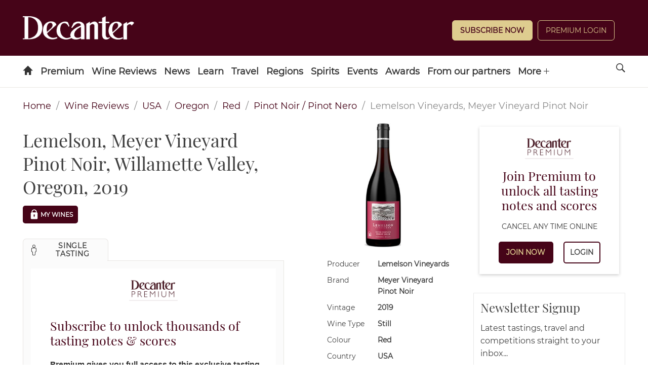

--- FILE ---
content_type: text/html; charset=utf-8
request_url: https://www.decanter.com/wine-reviews/usa/oregon/lemelson-meyer-vineyard-pinot-noir-willamette-valley-2019-68059
body_size: 18249
content:
<!DOCTYPE html><html lang="en"><head><meta charSet="utf-8"/><meta name="viewport" content="width=device-width"/><title>Lemelson, Meyer Vineyard Pinot Noir, Willamette Valley, Oregon, 2019</title><meta name="robots" content="index,follow"/><meta name="description" content="These high-elevation Pinot vines grow in a former nut and fruit orchard perched high in the Dundee Hills. The Meyer Vineyard Pin"/><meta property="og:title" content="Lemelson, Meyer Vineyard Pinot Noir, Willamette Valley, Oregon, 2019"/><meta property="og:description" content="These high-elevation Pinot vines grow in a former nut and fruit orchard perched high in the Dundee Hills. The Meyer Vineyard Pin"/><meta name="next-head-count" content="7"/><link rel="manifest" href="/wine-reviews/_next/static/manifest.json"/><link rel="apple-touch-icon" sizes="180x180" href="/wine-reviews/images/icons/apple-touch-icon.png"/><link rel="icon" type="image/png" sizes="32x32" href="/wine-reviews/images/icons/favicon-32x32.png"/><link rel="icon" type="image/png" sizes="16x16" href="/wine-reviews/images/icons/favicon-16x16.png"/><link rel="mask-icon" href="/wine-reviews/images/icons/safari-pinned-tab.svg" color="#5bbad5"/><meta name="theme-color" content="#460418"/><link rel="preload" href="/wine-reviews/_next/static/css/37a803ba726824a1.css" as="style"/><link rel="stylesheet" href="/wine-reviews/_next/static/css/37a803ba726824a1.css" data-n-g=""/><link rel="preload" href="/wine-reviews/_next/static/css/561ce37dbfc07678.css" as="style"/><link rel="stylesheet" href="/wine-reviews/_next/static/css/561ce37dbfc07678.css" data-n-p=""/><noscript data-n-css=""></noscript><script defer="" nomodule="" src="/wine-reviews/_next/static/chunks/polyfills-c67a75d1b6f99dc8.js"></script><script src="/wine-reviews/_next/static/chunks/webpack-022d4aef1ebe5b95.js" defer=""></script><script src="/wine-reviews/_next/static/chunks/framework-ff8f51c38ff85002.js" defer=""></script><script src="/wine-reviews/_next/static/chunks/main-f266213f80602cd2.js" defer=""></script><script src="/wine-reviews/_next/static/chunks/pages/_app-c7209c53dc63fc98.js" defer=""></script><script src="/wine-reviews/_next/static/chunks/803-1d215e7d236e9cfd.js" defer=""></script><script src="/wine-reviews/_next/static/chunks/930-edc66b99be1cc20e.js" defer=""></script><script src="/wine-reviews/_next/static/chunks/pages/%5Bcountry%5D/%5Bregion%5D/%5BlongId%5D-241d88196daab4a4.js" defer=""></script><script src="/wine-reviews/_next/static/5ec65c35b273de000798b7a4cf8c9fc31857e9bd/_buildManifest.js" defer=""></script><script src="/wine-reviews/_next/static/5ec65c35b273de000798b7a4cf8c9fc31857e9bd/_ssgManifest.js" defer=""></script></head><body><div id="__next" data-reactroot=""><div class="header-container"><header id="header" role="banner" class="header s-container has-double-tier">

	<div class="header__inner">

		
										
<div class="logo header-slot header-slot-left">
    <a href="/" title="Decanter" name="Decanter">
    	<span class="hide">Decanter</span>
	<picture>
		<source media="(min-width: 728px)" srcset="https://keyassets.timeincuk.net/inspirewp/live/wp-content/uploads/sites/34/2020/02/DECANTER_WHITE.png" >
		<source media="(max-width: 727px)" srcset="https://keyassets.timeincuk.net/inspirewp/live/wp-content/uploads/sites/34/2020/02/DECANTER_WHITE.png" >
		<img src="https://keyassets.timeincuk.net/inspirewp/live/wp-content/uploads/sites/34/2020/02/DECANTER_WHITE.png" alt="hero profile" aria-hidden="true" data-pin-nopin="true">
	</picture>
    </a>
</div>
							<div class="header-slot header-slot-center"></div>
							<div class="header-slot header-slot-right header-follow header-paywall">
    <div class="widget piano-login-class"><div
    class="js-react-on-rails-component"
    style="display:none"
    data-component-name="PianoLogin"
    data-props="{&quot;location&quot;:&quot;Keystone Header&quot;,&quot;subscribeText&quot;:&quot;Subscribe Now&quot;,&quot;version&quot;:&quot;2&quot;,&quot;menuWidgetTitle&quot;:&quot;&quot;,&quot;myAccountLnk&quot;:&quot;\/wine-reviews\/account&quot;,&quot;premiumLnk&quot;:&quot;\/subscribe&quot;,&quot;menuLnks&quot;:{&quot;2&quot;:{&quot;text&quot;:&quot;My Wines&quot;,&quot;href&quot;:&quot;\/wine-reviews\/my-wines&quot;}},&quot;colors&quot;:{&quot;text&quot;:&quot;#ffffff&quot;,&quot;button&quot;:&quot;#decc8f&quot;,&quot;link&quot;:&quot;#ffffff&quot;}}"
    data-dom-id="react_6daa254c1c9e"
>{&quot;location&quot;:&quot;Keystone Header&quot;,&quot;subscribeText&quot;:&quot;Subscribe Now&quot;,&quot;version&quot;:&quot;2&quot;,&quot;menuWidgetTitle&quot;:&quot;&quot;,&quot;myAccountLnk&quot;:&quot;\/wine-reviews\/account&quot;,&quot;premiumLnk&quot;:&quot;\/subscribe&quot;,&quot;menuLnks&quot;:{&quot;2&quot;:{&quot;text&quot;:&quot;My Wines&quot;,&quot;href&quot;:&quot;\/wine-reviews\/my-wines&quot;}},&quot;colors&quot;:{&quot;text&quot;:&quot;#ffffff&quot;,&quot;button&quot;:&quot;#decc8f&quot;,&quot;link&quot;:&quot;#ffffff&quot;}}</div>
<div id="react_6daa254c1c9e" class=""></div>
</div>
</div>
			
		
	</div>

		<nav>
	<ul class="navigation hide-overflow-items" data-nav="closed">
					<li >
				<a href="https://www.decanter.com/" class=" menu-icon-item icon-home  menu-item menu-item-type-post_type menu-item-object-page menu-item-home first-menu-item menu-icon-home menu-item-14"    name="Home">
								</a>
							</li>
					<li class="has-subnav">
				<a href="https://www.decanter.com/decanterpremium/" class=" menu-item menu-item-type-custom menu-item-object-custom no-icon menu-item-398972 menu-item-has-children"    name="Premium">
									Premium
								</a>
									<span class="submenu-toggle icon-arrow-down"></span>
					<ul class="navigation-secondary">
													<li >
								<a href="https://www.decanter.com/subscribe/" class="menu-item menu-item-type-custom menu-item-object-custom no-icon menu-item-517151"     name="Subscribe">Subscribe</a>
															</li>
													<li class="has-subnav">
								<a href="https://www.decanter.com/decanterpremium/" class="menu-item menu-item-type-custom menu-item-object-custom no-icon menu-item-398974 menu-item-has-children"     name="All Premium">All Premium</a>
																	<span class="submenu-toggle icon-arrow-down"></span>
									<ul class="navigation-tertiary">
																					<li>
												<a href="https://www.decanter.com/premium/brunello-di-montalcino-2020-vintage-report-and-20-top-picks-548058/"  class="menu-item menu-item-type-post_type menu-item-object-post no-icon menu-item-550799"     name="Brunello di Montalcino 2020: Vintage report and 20 top picks">Brunello di Montalcino 2020: Vintage report and 20 top picks</a>
											</li>
																					<li>
												<a href="https://www.decanter.com/burgundy-2023-vintage-report/"  class="menu-item menu-item-type-post_type menu-item-object-page no-icon menu-item-548925"     name="Burgundy 2023 Vintage Report">Burgundy 2023 Vintage Report</a>
											</li>
																					<li>
												<a href="https://www.decanter.com/premium/chablis-2023-vintage-report-and-best-of-the-new-wines-545771/"  class="menu-item menu-item-type-custom menu-item-object-custom no-icon menu-item-548926"     name="Chablis 2023 vintage">Chablis 2023 vintage</a>
											</li>
																					<li>
												<a href="https://www.decanter.com/rhone-2023-vintage-report/"  class="menu-item menu-item-type-post_type menu-item-object-page no-icon menu-item-546252"     name="Rhône 2023">Rhône 2023</a>
											</li>
																					<li>
												<a href="https://www.decanter.com/napa-2021-vintage-report/"  class="menu-item menu-item-type-post_type menu-item-object-page no-icon menu-item-539509"     name="Napa 2021 Vintage Report">Napa 2021 Vintage Report</a>
											</li>
																					<li>
												<a href="https://www.decanter.com/bordeaux-2021-in-bottle/"  class="menu-item menu-item-type-post_type menu-item-object-page no-icon menu-item-539510"     name="Bordeaux 2021 in bottle">Bordeaux 2021 in bottle</a>
											</li>
																			</ul>
															</li>
													<li >
								<a href="https://www.decanter.com/wine-reviews/search" class="menu-item menu-item-type-custom menu-item-object-custom no-icon menu-item-378631"     name="Search All Wine Reviews">Search All Wine Reviews</a>
															</li>
													<li class="has-subnav">
								<a href="https://www.decanter.com/category/magazine/" class="menu-item menu-item-type-custom menu-item-object-custom no-icon menu-item-431008 menu-item-has-children"     name="Magazine Articles">Magazine Articles</a>
																	<span class="submenu-toggle icon-arrow-down"></span>
									<ul class="navigation-tertiary">
																					<li>
												<a href="https://subscribe.decanter.com/az-magazines/62374489/decanter-subscription.thtml?j=XDC"  class="menu-item menu-item-type-custom menu-item-object-custom no-icon menu-item-517152"     name="Subscribe">Subscribe</a>
											</li>
																			</ul>
															</li>
													<li >
								<a href="https://www.decanter.com/tag/exclusive/" class="menu-item menu-item-type-custom menu-item-object-custom no-icon menu-item-378623"     name="Exclusive Articles">Exclusive Articles</a>
															</li>
													<li >
								<a href="https://www.decanter.com/decanterpremium/fine-wine-price-watch/" class="menu-item menu-item-type-post_type menu-item-object-page no-icon menu-item-459825"     name="Fine Wine Price Watch">Fine Wine Price Watch</a>
															</li>
											</ul>
							</li>
					<li class="has-subnav">
				<a href="/wine-reviews/search" class=" menu-item menu-item-type-custom menu-item-object-custom no-icon menu-item-432605 menu-item-has-children"    name="Wine Reviews">
									Wine Reviews
								</a>
									<span class="submenu-toggle icon-arrow-down"></span>
					<ul class="navigation-secondary">
													<li >
								<a href="/wine-reviews/search" class="menu-item menu-item-type-custom menu-item-object-custom no-icon menu-item-103"     name="Find a Wine Review">Find a Wine Review</a>
															</li>
													<li >
								<a href="https://www.decanter.com/latest-wine-reviews/" class="menu-item menu-item-type-custom menu-item-object-custom no-icon menu-item-410817"     name="Latest Tastings">Latest Tastings</a>
															</li>
													<li >
								<a href="https://www.decanter.com/wine-reviews-tastings/wine-panel-tastings/" class="menu-item menu-item-type-taxonomy menu-item-object-category no-icon menu-item-270672"     name="Panel Tastings">Panel Tastings</a>
															</li>
													<li >
								<a href="https://www.decanter.com/decanter-best/" class="menu-item menu-item-type-custom menu-item-object-custom no-icon menu-item-416828"     name="Supermarket & Everyday Wines">Supermarket & Everyday Wines</a>
															</li>
													<li >
								<a href="https://www.decanter.com/wines-of-the-year-2024/" class="menu-item menu-item-type-post_type menu-item-object-page no-icon menu-item-548709"     name="Wines of the Year 2024">Wines of the Year 2024</a>
															</li>
													<li >
								<a href="https://www.decanter.com/learn/vintage-guides/en-primeur/" class="menu-item menu-item-type-taxonomy menu-item-object-category no-icon menu-item-286224"    title="En Primeur"   name="En Primeur">En Primeur</a>
															</li>
													<li >
								<a href="https://www.decanter.com/wine-reviews-tastings/how-we-taste-the-decanter-guarantee-501745/" class="menu-item menu-item-type-post_type menu-item-object-post no-icon menu-item-501788"     name="How we taste">How we taste</a>
															</li>
											</ul>
							</li>
					<li class="has-subnav">
				<a href="https://www.decanter.com/wine-news/" class=" menu-item menu-item-type-taxonomy menu-item-object-category no-icon menu-item-19907 menu-item-has-children"    name="News">
									News
								</a>
									<span class="submenu-toggle icon-arrow-down"></span>
					<ul class="navigation-secondary">
													<li >
								<a href="https://www.decanter.com/wine-news/" class="menu-item menu-item-type-taxonomy menu-item-object-category no-icon menu-item-416831"     name="News">News</a>
															</li>
													<li >
								<a href="https://www.decanter.com/wine-news/opinion/" class="menu-item menu-item-type-taxonomy menu-item-object-category no-icon menu-item-113064"     name="All Columns">All Columns</a>
															</li>
													<li >
								<a href="https://www.decanter.com/wine-news/opinion/matt-walls/" class="menu-item menu-item-type-taxonomy menu-item-object-category no-icon menu-item-452127"     name="Matt Walls">Matt Walls</a>
															</li>
													<li >
								<a href="https://www.decanter.com/wine-news/opinion/the-editors-blog/" class="menu-item menu-item-type-taxonomy menu-item-object-category no-icon menu-item-113203"     name="Editors' Column">Editors' Column</a>
															</li>
													<li >
								<a href="https://www.decanter.com/learn/wine-investment/" class="menu-item menu-item-type-taxonomy menu-item-object-category no-icon menu-item-540666"     name="Wine Investment">Wine Investment</a>
															</li>
											</ul>
							</li>
					<li class="has-subnav">
				<a href="https://www.decanter.com/learn/" class=" menu-item menu-item-type-taxonomy menu-item-object-category no-icon menu-item-112319 menu-item-has-children"    name="Learn">
									Learn
								</a>
									<span class="submenu-toggle icon-arrow-down"></span>
					<ul class="navigation-secondary">
													<li >
								<a href="https://www.decanter.com/learn/winequiz/" class="menu-item menu-item-type-taxonomy menu-item-object-category no-icon menu-item-284508"     name="Quizzes">Quizzes</a>
															</li>
													<li >
								<a href="https://www.decanter.com/learn/decanter-launches-wine-learning-app-389078/" class="menu-item menu-item-type-post_type menu-item-object-post no-icon menu-item-396109"     name="Wine Learning App">Wine Learning App</a>
															</li>
													<li >
								<a href="https://www.decanter.com/tag/ask-decanter/" class="menu-item menu-item-type-custom menu-item-object-custom no-icon menu-item-384615"     name="Ask Decanter">Ask Decanter</a>
															</li>
													<li >
								<a href="https://www.decanter.com/wine/producer-profiles/" class="menu-item menu-item-type-taxonomy menu-item-object-category no-icon menu-item-270678"     name="Producer Profiles">Producer Profiles</a>
															</li>
													<li >
								<a href="https://www.decanter.com/wine/grape-varieties/" class="menu-item menu-item-type-taxonomy menu-item-object-category no-icon menu-item-270677"     name="Grape Varieties">Grape Varieties</a>
															</li>
													<li >
								<a href="https://www.decanter.com/learn/vintage-guides/" class="menu-item menu-item-type-taxonomy menu-item-object-category no-icon menu-item-260898"     name="Vintage Guides">Vintage Guides</a>
															</li>
													<li >
								<a href="https://www.decanter.com/learn/food/" class="menu-item menu-item-type-taxonomy menu-item-object-category no-icon menu-item-414365"     name="Food and Wine">Food and Wine</a>
															</li>
											</ul>
							</li>
					<li class="has-subnav">
				<a href="https://www.decanter.com/wine-travel/" class=" menu-item menu-item-type-taxonomy menu-item-object-category no-icon menu-item-113025 menu-item-has-children"    name="Travel">
									Travel
								</a>
									<span class="submenu-toggle icon-arrow-down"></span>
					<ul class="navigation-secondary">
													<li >
								<a href="https://www.decanter.com/wine-travel/" class="menu-item menu-item-type-taxonomy menu-item-object-category no-icon menu-item-416824"     name="Wine Travel">Wine Travel</a>
															</li>
													<li >
								<a href="https://www.decanter.com/top-50-travel-2023/" class="menu-item menu-item-type-post_type menu-item-object-page no-icon menu-item-508662"     name="The 50 best wine trips">The 50 best wine trips</a>
															</li>
													<li >
								<a href="https://www.decanter.com/dream-destination/" class="menu-item menu-item-type-taxonomy menu-item-object-category no-icon menu-item-496631"     name="Dream Destination">Dream Destination</a>
															</li>
													<li >
								<a href="https://www.decanter.com/wine-travel/restaurant-and-bar-recommendations/" class="menu-item menu-item-type-taxonomy menu-item-object-category no-icon menu-item-414375"     name="Wine Bar and Restaurant Reviews">Wine Bar and Restaurant Reviews</a>
															</li>
													<li >
								<a href="https://www.decanter.com/property/" class="menu-item menu-item-type-taxonomy menu-item-object-category no-icon menu-item-540665"     name="Property">Property</a>
															</li>
											</ul>
							</li>
					<li class="has-subnav">
				<a href="https://www.decanter.com/wine/wine-regions/" class=" menu-item menu-item-type-taxonomy menu-item-object-category no-icon menu-item-270676 menu-item-has-children"    name="Regions">
									Regions
								</a>
									<span class="submenu-toggle icon-arrow-down"></span>
					<ul class="navigation-secondary">
													<li >
								<a href="https://www.decanter.com/wine/wine-regions/" class="menu-item menu-item-type-custom menu-item-object-custom no-icon menu-item-507269"     name="A-Z">A-Z</a>
															</li>
													<li >
								<a href="https://www.decanter.com/wine/wine-regions/bordeaux-wines/" class="menu-item menu-item-type-taxonomy menu-item-object-category no-icon menu-item-505401"     name="Bordeaux">Bordeaux</a>
															</li>
													<li >
								<a href="https://www.decanter.com/wine/wine-regions/burgundy-wine/" class="menu-item menu-item-type-taxonomy menu-item-object-category no-icon menu-item-505402"     name="Burgundy">Burgundy</a>
															</li>
													<li >
								<a href="https://www.decanter.com/wine/wine-regions/champagne/" class="menu-item menu-item-type-taxonomy menu-item-object-category no-icon menu-item-505404"     name="Champagne">Champagne</a>
															</li>
													<li >
								<a href="https://www.decanter.com/wine/wine-regions/rhone-valley/" class="menu-item menu-item-type-taxonomy menu-item-object-category no-icon menu-item-505407"     name="Rhône Valley">Rhône Valley</a>
															</li>
													<li >
								<a href="https://www.decanter.com/wine/wine-regions/california-wine-region/napa-valley/" class="menu-item menu-item-type-taxonomy menu-item-object-category no-icon menu-item-505403"     name="Napa Valley">Napa Valley</a>
															</li>
													<li >
								<a href="https://www.decanter.com/wine/wine-regions/tuscany-wines/" class="menu-item menu-item-type-taxonomy menu-item-object-category no-icon menu-item-505405"     name="Tuscany">Tuscany</a>
															</li>
													<li >
								<a href="https://www.decanter.com/wine/wine-regions/piedmont-wine-region/" class="menu-item menu-item-type-taxonomy menu-item-object-category no-icon menu-item-505406"     name="Piedmont">Piedmont</a>
															</li>
											</ul>
							</li>
					<li >
				<a href="https://www.decanter.com/spirits-home/" class=" spirits menu-item menu-item-type-post_type menu-item-object-page no-icon menu-item-447137"    name="Spirits">
									Spirits
								</a>
							</li>
					<li class="has-subnav">
				<a href="/wine-events" class=" menu-item menu-item-type-custom menu-item-object-custom no-icon menu-item-245484 menu-item-has-children"    name="Events">
									Events
								</a>
									<span class="submenu-toggle icon-arrow-down"></span>
					<ul class="navigation-secondary">
													<li >
								<a href="https://www.decanter.com/wine-events/" class="menu-item menu-item-type-post_type menu-item-object-page no-icon menu-item-274577"     name="Upcoming Events">Upcoming Events</a>
															</li>
													<li >
								<a href="https://www.decanter.com/previous-events/" class="menu-item menu-item-type-taxonomy menu-item-object-category no-icon menu-item-274581"     name="Previous Events">Previous Events</a>
															</li>
											</ul>
							</li>
					<li class="has-subnav">
				<a href="https://www.decanter.com/enter/" class=" menu-item menu-item-type-post_type menu-item-object-page no-icon menu-item-283739 menu-item-has-children"   title="Awards"   name="Awards">
									Awards
								</a>
									<span class="submenu-toggle icon-arrow-down"></span>
					<ul class="navigation-secondary">
													<li >
								<a href="https://www.decanter.com/decanter-awards/" class="menu-item menu-item-type-post_type menu-item-object-page no-icon menu-item-407945"     name="Decanter World Wine Awards">Decanter World Wine Awards</a>
															</li>
													<li >
								<a href="https://events.decanter.com/dwwamarketguide/home?utm_source=website&utm_medium=decanter&utm_campaign=decanter_navbar" class="menu-item menu-item-type-custom menu-item-object-custom no-icon menu-item-553761"     name="DWWA Market Guide">DWWA Market Guide</a>
															</li>
													<li >
								<a href="https://www.decanter.com/hall-of-fame/" class="menu-item menu-item-type-post_type menu-item-object-page no-icon menu-item-410021"     name="Decanter Hall of Fame">Decanter Hall of Fame</a>
															</li>
													<li >
								<a href="https://shop.decanterawards.com/" class="menu-item menu-item-type-custom menu-item-object-custom no-icon menu-item-431936"     name="Decanter Awards sticker shop">Decanter Awards sticker shop</a>
															</li>
											</ul>
							</li>
					<li >
				<a href="https://www.decanter.com/from-our-partners/" class=" spanish-wine-academy-2021-nav menu-item menu-item-type-post_type menu-item-object-page no-icon menu-item-546084"    name="From our partners">
									From our partners
								</a>
							</li>
					<li >
				<a href="https://www.decanter.com/wine-club/" class=" menu-item menu-item-type-post_type menu-item-object-page last-menu-item no-icon menu-item-472247"    name="Wine Club">
									Wine Club
								</a>
							</li>
		
		
					<li class="has-subnav header-slot-right nav-follow">
				<span class="submenu-toggle icon-arrow-down"></span>
				<a href="javascript:void(0);" name="Follow us on social media">Follow</a>
				<ul class="nav-social">
											<li><a href="https://www.decanter.com/feed" target="_blank" rel="noopener" name="Follow us on RSS">RSS</a></li>
											<li><a href="https://www.facebook.com/Decanter" target="_blank" rel="noopener" name="Follow us on Facebook">Facebook</a></li>
											<li><a href="http://instagram.com/decanter/" target="_blank" rel="noopener" name="Follow us on Instagram">Instagram</a></li>
											<li><a href="http://twitter.com/decanter" target="_blank" rel="noopener" name="Follow us on Twitter">Twitter</a></li>
											<li><a href="https://www.youtube.com/user/Decantermagazine" target="_blank" rel="noopener" name="Follow us on YouTube">YouTube</a></li>
									</ul>
			</li>
		
		<li class="menu-more has-subnav">
			<a href="javascript:void(0)" name="See more menu items">More <span class="icon-plus"></span></a>
			<ul></ul>
		</li>
	</ul>

	<a href="javascript:void(0)" class="search-site icon-search" name="Search the site"><span class="hide">Search</span></a>

	<a href="#" class="menu-icon-link hidden-md hidden-lg" name="Toggle the site menu">
		<span class="menu-toggle icon-menu"><span class="hide">Menu</span></span>
	</a>

	<form role="search" method="get" class="search-form form-inline s-container" action="/">
		<div class="input-group">
			<input type="search" value="" name="s" class="input-sm search-field form-control" placeholder="Search">
							<button type="submit" class="btn btn--sm" name="search">Search Wine News & Features</button>
				<button type="button" class="btn btn--sm" onclick="window.location.href='https://www.decanter.com/wine-reviews/search?query='+document.querySelector('.search-field').value;">Search Wine Reviews</button>
						<div class="message-wrapper">
				<label for="s" class="message message--type">Type to search</label>
				<label for="s" class="message message--search hide">Press enter or click on the search icon</label>
			</div>
		</div>
	</form>
</nav>

</header></div><section class="section"><div class="container"><div class="row "><nav class="Breadcrumbs_breadcrumb__9G62b" aria-label="breadcrumbs"><ul><li><a href="/" title="home">Home</a></li><li><a title="Wine Reviews" role="link" tabindex="0" href="/wine-reviews/search">Wine Reviews</a></li><li><a title="USA" role="link" tabindex="0" href="/wine-reviews/search/usa/3">USA</a></li><li><a title="Oregon" role="link" tabindex="0" href="/wine-reviews/search/oregon/4">Oregon</a></li><li><a title="Red" role="link" tabindex="0" href="/wine-reviews/search/red/8">Red</a></li><li><a title="Pinot Noir / Pinot Nero" role="link" tabindex="0" href="/wine-reviews/search/pinot-noir-%2F-pinot-nero/6">Pinot Noir / Pinot Nero</a></li><li class="Breadcrumbs_is-active__984co"><span>Lemelson Vineyards, Meyer Vineyard Pinot Noir</span></li></ul></nav><div class="WineInfo_content__pIXAj"><main class="columns WineInfo_main__YTNKH"><div class="column is-6"><h1 class="WineInfo_wine-title__X8VR4">Lemelson, Meyer Vineyard Pinot Noir, Willamette Valley, Oregon, 2019</h1><div class="WineInfo_--mywines-vivino__uZtmY"><button type="button" tabindex="0" class="MyWine_--mywines__button__s42sC MyWine_--locked___AL1h button button--small button--dark"><svg viewBox="4 4 24 24" xmlns="http://www.w3.org/2000/svg" class="MyWine_prefix__padlock-icon__BVeQQ"><path d="M20.9 12c.9-7.5-10.6-7.5-9.7 0-.9.1-1.7.9-1.7 1.8v9.1c0 1 .8 1.8 1.8 1.8h9.4c1 0 1.8-.8 1.8-1.8v-9.1c.1-.9-.6-1.7-1.6-1.8zm-4.1 6.3V20c0 1-1.5 1-1.5 0v-1.8c-1.1-.6-.7-2.3.8-2.4 1.5 0 1.9 1.8.7 2.5zm2.4-6.3h-6.3c-.9-5.5 7.2-5.5 6.3 0z"></path></svg>My Wines</button></div><div class="Tabs_tabs__container__mNi0d"><div class="Tabs_tabs__gJ4CR is-boxed"><ul><li class="Tabs_is-active__y40dx"><a role="button" tabindex="0"><span class="icon"><i class="icon-single" aria-hidden="true"></i></span><span>Single Tasting</span></a></li></ul></div><div class="Tabs_tabs__content__container__6dQiG"><div class="Tabs_pianoContent__IJlf4"></div></div></div></div><div class="column is-4 WineInfo_wineInfo__OVnX8"><figure><img src="https://decanter-prod-aws1-timeincuk-net.s3.eu-west-1.amazonaws.com/media/images/screen-shot-2023-03-17-at-43430-pm-6414f968d4457.jpeg" class="WineInfo_--bottle___P_Fm"/></figure><div class="columns WineInfo_wineInfo__item__T55B6"><div class="WineInfo_wineInfo__item__type__mxO21">Producer</div><div class="WineInfo_wineInfo__item__value__f68TU"><div>Lemelson Vineyards</div></div></div><div class="columns WineInfo_wineInfo__item__T55B6"><div class="WineInfo_wineInfo__item__type__mxO21">Brand</div><div class="WineInfo_wineInfo__item__value__f68TU"><div>Meyer Vineyard Pinot Noir</div></div></div><div class="columns WineInfo_wineInfo__item__T55B6"><div class="WineInfo_wineInfo__item__type__mxO21">Vintage</div><div class="WineInfo_wineInfo__item__value__f68TU"><div>2019</div></div></div><div class="columns WineInfo_wineInfo__item__T55B6"><div class="WineInfo_wineInfo__item__type__mxO21">Wine Type</div><div class="WineInfo_wineInfo__item__value__f68TU"><div>Still</div></div></div><div class="columns WineInfo_wineInfo__item__T55B6"><div class="WineInfo_wineInfo__item__type__mxO21">Colour</div><div class="WineInfo_wineInfo__item__value__f68TU"><div>Red</div></div></div><div class="columns WineInfo_wineInfo__item__T55B6"><div class="WineInfo_wineInfo__item__type__mxO21">Country</div><div class="WineInfo_wineInfo__item__value__f68TU"><div>USA</div></div></div><div class="columns WineInfo_wineInfo__item__T55B6"><div class="WineInfo_wineInfo__item__type__mxO21">Region</div><div class="WineInfo_wineInfo__item__value__f68TU"><div><a href="https://www.decanter.com/wine/wine-regions/oregon-region/" target="_self">Oregon</a></div></div></div><div class="columns WineInfo_wineInfo__item__T55B6"><div class="WineInfo_wineInfo__item__type__mxO21">Appellation</div><div class="WineInfo_wineInfo__item__value__f68TU"><div>Willamette Valley</div></div></div><div class="columns WineInfo_wineInfo__item__T55B6"><div class="WineInfo_wineInfo__item__type__mxO21">Sweetness</div><div class="WineInfo_wineInfo__item__value__f68TU"><div>Dry</div></div></div><div class="columns WineInfo_wineInfo__item__T55B6"><div class="WineInfo_wineInfo__item__type__mxO21">Closure</div><div class="WineInfo_wineInfo__item__value__f68TU"><div>Cork</div></div></div><div class="columns WineInfo_wineInfo__item__T55B6"><div class="WineInfo_wineInfo__item__type__mxO21">Alcohol</div><div class="WineInfo_wineInfo__item__value__f68TU"><div>13.30%</div></div></div><div class="columns WineInfo_wineInfo__item__T55B6"><div class="WineInfo_wineInfo__item__type__mxO21">Body</div><div class="WineInfo_wineInfo__item__value__f68TU"><div>Medium</div></div></div><div class="columns WineInfo_wineInfo__item__T55B6"><div class="WineInfo_wineInfo__item__type__mxO21">Oak</div><div class="WineInfo_wineInfo__item__value__f68TU"><div>Oaked</div></div></div><div class="columns WineInfo_wineInfo__item__T55B6"><div class="WineInfo_wineInfo__item__type__mxO21">Grapes</div><div class="WineInfo_wineInfo__item__value__f68TU"><div><div>100% <a href="https://www.decanter.com/wine/grape-varieties/pinot-noir/" target="_self">Pinot Noir / Pinot Nero</a></div></div></div></div></div></main><aside class="WineInfo_sidebar__Yz5SU"><div class="WineInfo_pianoSidebar__l1WC7"></div><div class="Newsletter_newsletter__WeAxi"><div class="Newsletter_header__PMY5X"><h4 class="Newsletter_title__GAurf">Newsletter Signup</h4><p class="Newsletter_description__Icf8T">Latest tastings, travel and competitions straight to your inbox...</p></div><div class="Newsletter_footer__ay_cT"><form action="https://futureplc.slgnt.eu/optiext/optiextension.dll?ID=DR9NKnquPh5VKiSs2JkYHHWTca6j42z4yyBuw4ishyRMzwAKIvGU%2BW7aQEbLgOkflaypgSpka2oMXTZy3i9DDf" method="post"><div class="Newsletter_formBody__xY0RG"><input type="hidden" name="BRAND_CODE" value="XDC"/><input type="hidden" name="NEWSLETTER_CODE" value="XDC-D"/><input type="hidden" name="SOURCE_CODE" value="RRL"/><input type="email" value="" name="MAIL" placeholder="Your email address" class="Newsletter_input__Aq7yb"/><button type="submit" class="Newsletter_submit__clHoN btn">SIGN UP</button></div><div class="Newsletter_formAddition__FLhIs Newsletter_hiddenInfo__LrZYk"><div class="Newsletter_checkboxRow__RvsVM"><input type="checkbox" id="FIRSTPARTY" name="FIRSTPARTY" value="1" class="Newsletter_checkbox__JpUn2"/><label for="FIRSTPARTY" class="Newsletter_label__bYsJ3">Please keep me up to date with special offers and news from Decanter and<!-- --> <a href="https://futureplc.slgnt.eu/optiext/optiextension.dll?ID=dStwC47LuZutV2W2h5Ri4zLS7BH4sqQVQK6RoZnYLJQsOAVf0vavwfXkX3QyVGYkbNAz9MwsbqK4kUsamSNoC6" title="other brands" target="_blank" rel="noreferrer">other brands</a> <!-- -->operated by<!-- --> <a href="https://futureplc.slgnt.eu/optiext/optiextension.dll?ID=9%2BD9h_ZgnqIRt61hcQHXMDkwScrG6tbfeaIxD6tISwP6krWT0IZtE6ebsbBcrFwrpgA0U7y%2BGzzR2pfb22V1w_" title="Terms &amp; Conditions" target="_blank" rel="noreferrer">Future</a> <!-- -->via email. You can unsubscribe at any time.</label></div><div class="Newsletter_checkboxRow__RvsVM"><input type="checkbox" id="THIRDPARTY" name="THIRDPARTY" value="1" class="Newsletter_checkbox__JpUn2"/><label for="THIRDPARTY" class="Newsletter_label__bYsJ3">Please keep me up to date with special offers and news just by email from carefully selected companies. Your personal details will not be shared with those companies - we send the emails and you can unsubscribe at any time.</label></div><p class="Newsletter_formText__ctGez">By submitting your information, you agree to the<!-- --> <a href="https://futureplc.slgnt.eu/optiext/optiextension.dll?ID=DR9yiMHfaA5np7xZt1k2uMEN72JCIYSjJjzYMBumn2kSvjzwipj3vzZg7O68CYMthShVn97ybq90VafWFwDDDk" rel="noopener noreferrer" target="_blank">Terms &amp; Conditions</a> <!-- -->and<!-- --> <a href="https://futureplc.slgnt.eu/optiext/optiextension.dll?ID=uxOv3jR_ix_hQY1XPSIC3gczjKhNQnk3BYdfyqr3rcy5Ad19nCCDi%2BZ2dHoDegYp5HbMX2qtEHiOKlzKU7uuu9" rel="noopener noreferrer" target="_blank">Privacy &amp; Cookies Policy</a>.</p></div><button type="button" class="Newsletter_showMore__S6UyO">Show <!-- -->More<svg xmlns="http://www.w3.org/2000/svg" width="25" height="25" viewBox="0 0 64 64" fill="#810e2f" class="Newsletter_icon__cz403"><path d="M47.546 25.627L32 42.087l-15.546-16.46a2 2 0 10-2.908 2.746l17 18a2.001 2.001 0 002.908 0l17-18a2 2 0 00-2.908-2.746z"></path><path d="M32 0C23.452 0 15.417 3.329 9.373 9.374 3.329 15.417 0 23.453 0 32s3.329 16.583 9.373 22.626C15.417 60.671 23.452 64 32 64s16.583-3.329 22.626-9.374C60.671 48.583 64 40.547 64 32s-3.33-16.583-9.374-22.626C48.583 3.329 40.548 0 32 0zm19.797 51.798C46.51 57.087 39.479 60 32 60c-7.479 0-14.51-2.913-19.799-8.202C6.913 46.51 4 39.479 4 32s2.913-14.51 8.202-19.798C17.49 6.913 24.521 4 32 4c7.479 0 14.51 2.913 19.798 8.203C57.087 17.491 60 24.521 60 32s-2.913 14.509-8.203 19.798z"></path></svg></button></form></div></div></aside></div><div class="columns"><div class="column is-10"><div class="column wines__related Related_wines__related__q4Jtd"><h2>Related Wines</h2><div class="glide"><div class="glide__arrows" data-glide-el="controls"><button type="button" class="glide__arrow glide__arrow--left" data-glide-dir="&lt;"> </button><button type="button" class="glide__arrow glide__arrow--right" data-glide-dir="&gt;"> </button></div><div class="glide__track" data-glide-el="track"><div class="glide__slides"><div class="Related_slick-empty__APQln"></div><div class="Related_slick-empty__APQln"></div><div class="Related_slick-empty__APQln"></div><div class="Related_slick-empty__APQln"></div><div class="Related_slick-empty__APQln"></div></div></div></div></div></div></div><div class="columns News_related-news__ot1GU"><div class="column is-10"><h2>Related News &amp; Features</h2><div class="News_related-news__items__G4pHp"><div class="News_related-news__item__Dnck3 News_related-news__empty-item__EGOSV"></div><div class="News_related-news__item__Dnck3 News_related-news__empty-item__EGOSV"></div><div class="News_related-news__item__Dnck3 News_related-news__empty-item__EGOSV"></div><div class="News_related-news__item__Dnck3 News_related-news__empty-item__EGOSV"></div><div class="News_related-news__item__Dnck3 News_related-news__empty-item__EGOSV"></div><div class="News_related-news__item__Dnck3 News_related-news__empty-item__EGOSV"></div><div class="News_related-news__item__Dnck3 News_related-news__empty-item__EGOSV"></div><div class="News_related-news__item__Dnck3 News_related-news__empty-item__EGOSV"></div><div class="News_related-news__item__Dnck3 News_related-news__empty-item__EGOSV"></div><div class="News_related-news__item__Dnck3 News_related-news__empty-item__EGOSV"></div></div></div></div></div></div></section><div><div class="parallax-wrapper parallax-wrapper--footer sticky-anchor"></div>

<footer id="footer" role="contentinfo" class="footer sticky-anchor">
	<div class="footer__row">
		<nav class="footer__col footer__col--content">
			<ul id="menu-5" class="footer-menu footer-menu--plain">
			<li id="menu-item-421881" class="menu-item menu-item-type-post_type menu-item-object-page first-menu-item no-icon menu-item-421881">
			<a href="https://www.decanter.com/about/"   target="_blank" rel="noopener" class="menu-icon-item icon-social-no-icon" name="Visit our no-icon page">
				<span class="menu-icon-item icon-no-icon">
					About Us
				</span>
			</a>
		</li>
			<li id="menu-item-407430" class="menu-item menu-item-type-post_type menu-item-object-page no-icon menu-item-407430">
			<a href="https://www.decanter.com/contact/"   target="_blank" rel="noopener" class="menu-icon-item icon-social-no-icon" name="Visit our no-icon page">
				<span class="menu-icon-item icon-no-icon">
					Contact Us
				</span>
			</a>
		</li>
			<li id="menu-item-534607" class="menu-item menu-item-type-custom menu-item-object-custom no-icon menu-item-534607">
			<a href="https://www.futureplc.com/terms-conditions/"   target="_blank" rel="noopener" class="menu-icon-item icon-social-no-icon" name="Visit our no-icon page">
				<span class="menu-icon-item icon-no-icon">
					Terms & Conditions
				</span>
			</a>
		</li>
			<li id="menu-item-409178" class="privacy-settings menu-item menu-item-type-custom menu-item-object-custom no-icon menu-item-409178">
			<a href="#"   target="_blank" rel="noopener" class="menu-icon-item icon-social-no-icon" name="Visit our no-icon page">
				<span class="menu-icon-item icon-no-icon">
					Privacy Settings
				</span>
			</a>
		</li>
			<li id="menu-item-407431" class="menu-item menu-item-type-post_type menu-item-object-page no-icon menu-item-407431">
			<a href="https://www.decanter.com/advertise/"   target="_blank" rel="noopener" class="menu-icon-item icon-social-no-icon" name="Visit our no-icon page">
				<span class="menu-icon-item icon-no-icon">
					Advertise with Decanter
				</span>
			</a>
		</li>
			<li id="menu-item-547475" class="menu-item menu-item-type-post_type menu-item-object-page no-icon menu-item-547475">
			<a href="https://www.decanter.com/newsletters/"   target="_blank" rel="noopener" class="menu-icon-item icon-social-no-icon" name="Visit our no-icon page">
				<span class="menu-icon-item icon-no-icon">
					Regional Newsletters
				</span>
			</a>
		</li>
			<li id="menu-item-407434" class="menu-item menu-item-type-custom menu-item-object-custom no-icon menu-item-407434">
			<a href="https://www.decanterchina.com/zh/"   target="_blank" rel="noopener" class="menu-icon-item icon-social-no-icon" name="Visit our no-icon page">
				<span class="menu-icon-item icon-no-icon">
					Decanter China
				</span>
			</a>
		</li>
			<li id="menu-item-407432" class="menu-item menu-item-type-post_type menu-item-object-page no-icon menu-item-407432">
			<a href="https://www.decanter.com/decanterpremium/"   target="_blank" rel="noopener" class="menu-icon-item icon-social-no-icon" name="Visit our no-icon page">
				<span class="menu-icon-item icon-no-icon">
					Decanter Premium
				</span>
			</a>
		</li>
			<li id="menu-item-434454" class="menu-item menu-item-type-post_type menu-item-object-page no-icon menu-item-434454">
			<a href="https://www.decanter.com/subscribe/"   target="_blank" rel="noopener" class="menu-icon-item icon-social-no-icon" name="Visit our no-icon page">
				<span class="menu-icon-item icon-no-icon">
					Subscribe to Decanter Premium
				</span>
			</a>
		</li>
			<li id="menu-item-487313" class="menu-item menu-item-type-custom menu-item-object-custom no-icon menu-item-487313">
			<a href="https://www.decanter.com/wine-reviews/search/page/1"   target="_blank" rel="noopener" class="menu-icon-item icon-social-no-icon" name="Visit our no-icon page">
				<span class="menu-icon-item icon-no-icon">
					Find a Wine Review
				</span>
			</a>
		</li>
			<li id="menu-item-487291" class="menu-item menu-item-type-custom menu-item-object-custom no-icon menu-item-487291">
			<a href="https://www.decanter.com/wine-reviews/search/france/page/1/3"   target="_blank" rel="noopener" class="menu-icon-item icon-social-no-icon" name="Visit our no-icon page">
				<span class="menu-icon-item icon-no-icon">
					France Wine Reviews
				</span>
			</a>
		</li>
			<li id="menu-item-487299" class="menu-item menu-item-type-custom menu-item-object-custom no-icon menu-item-487299">
			<a href="https://www.decanter.com/wine-reviews/search/usa/page/1/3"   target="_blank" rel="noopener" class="menu-icon-item icon-social-no-icon" name="Visit our no-icon page">
				<span class="menu-icon-item icon-no-icon">
					USA Wine Reviews
				</span>
			</a>
		</li>
			<li id="menu-item-487297" class="menu-item menu-item-type-custom menu-item-object-custom no-icon menu-item-487297">
			<a href="https://www.decanter.com/wine-reviews/search/italy/page/1/3"   target="_blank" rel="noopener" class="menu-icon-item icon-social-no-icon" name="Visit our no-icon page">
				<span class="menu-icon-item icon-no-icon">
					Italy Wine Reviews
				</span>
			</a>
		</li>
			<li id="menu-item-487298" class="menu-item menu-item-type-custom menu-item-object-custom no-icon menu-item-487298">
			<a href="https://www.decanter.com/wine-reviews/search/spain/page/1/3"   target="_blank" rel="noopener" class="menu-icon-item icon-social-no-icon" name="Visit our no-icon page">
				<span class="menu-icon-item icon-no-icon">
					Spain Wine Reviews
				</span>
			</a>
		</li>
			<li id="menu-item-487306" class="menu-item menu-item-type-custom menu-item-object-custom no-icon menu-item-487306">
			<a href="https://www.decanter.com/wine-reviews/search/bordeaux/page/1/4"   target="_blank" rel="noopener" class="menu-icon-item icon-social-no-icon" name="Visit our no-icon page">
				<span class="menu-icon-item icon-no-icon">
					Bordeaux Wine Reviews
				</span>
			</a>
		</li>
			<li id="menu-item-487300" class="menu-item menu-item-type-custom menu-item-object-custom no-icon menu-item-487300">
			<a href="https://www.decanter.com/wine-reviews/search/australia/page/1/3"   target="_blank" rel="noopener" class="menu-icon-item icon-social-no-icon" name="Visit our no-icon page">
				<span class="menu-icon-item icon-no-icon">
					Australia Wine Reviews
				</span>
			</a>
		</li>
			<li id="menu-item-487307" class="menu-item menu-item-type-custom menu-item-object-custom no-icon menu-item-487307">
			<a href="https://www.decanter.com/wine-reviews/search/burgundy/page/1/4"   target="_blank" rel="noopener" class="menu-icon-item icon-social-no-icon" name="Visit our no-icon page">
				<span class="menu-icon-item icon-no-icon">
					Burgundy Wine Reviews
				</span>
			</a>
		</li>
			<li id="menu-item-487308" class="menu-item menu-item-type-custom menu-item-object-custom no-icon menu-item-487308">
			<a href="https://www.decanter.com/wine-reviews/search/tuscany/page/1/4"   target="_blank" rel="noopener" class="menu-icon-item icon-social-no-icon" name="Visit our no-icon page">
				<span class="menu-icon-item icon-no-icon">
					Tuscany Wine Reviews
				</span>
			</a>
		</li>
			<li id="menu-item-487309" class="menu-item menu-item-type-custom menu-item-object-custom no-icon menu-item-487309">
			<a href="https://www.decanter.com/wine-reviews/search/california/page/1/4"   target="_blank" rel="noopener" class="menu-icon-item icon-social-no-icon" name="Visit our no-icon page">
				<span class="menu-icon-item icon-no-icon">
					California Wine Reviews
				</span>
			</a>
		</li>
			<li id="menu-item-487310" class="menu-item menu-item-type-custom menu-item-object-custom last-menu-item no-icon menu-item-487310">
			<a href="https://www.decanter.com/wine-reviews/search/douro-valley/page/1/4"   target="_blank" rel="noopener" class="menu-icon-item icon-social-no-icon" name="Visit our no-icon page">
				<span class="menu-icon-item icon-no-icon">
					Douro Valley Wine Reviews
				</span>
			</a>
		</li>
	</ul>		</nav>
		<nav class="footer__col footer__col--sidebar">
			<div class="ad-logos">
	<a href="https://www.iabuk.com/goldstandard" class="footer__iab" target="_blank" rel="noopener" name="IAB Gold Standard">
		<img 
			src="https://www.decanter.com/wp-content/themes/simba-theme/assets/images/placeholder.png" 
			data-src="/wp-content/themes/simba-theme/assets/images/iab_logo.png" 
			class="lazyload blur-up" 
			alt="IAB Gold Standard" 
			width="100%" />
	</a>
	<a href="https://jicwebs.org/standards/brand-safety/" class="footer__jic" target="_blank" rel="noopener" name="JIC WEBS Brand Safety">
		<img 
			src="https://www.decanter.com/wp-content/themes/simba-theme/assets/images/placeholder.png" 
			data-src="/wp-content/themes/simba-theme/assets/images/jic_webs_logo.jpg" 
			class="lazyload blur-up" 
			alt="JIC WEBS Brand Safety" 
			width="100%" />
	</a>
</div>
			
		</nav>

		<div class="footer-legal">
			<a itemprop="url" href="" title="" name="">
			<img 
				itemprop="logo" 
				src="https://www.decanter.com/wp-content/themes/simba-theme/assets/images/placeholder.png" 
				data-src="https://keyassets.timeincuk.net/inspirewp/live/wp-content/uploads/sites/34/2019/01/decanter-footer-logo.svg" 
				class="lazyload blur-up footer-logo" 
				alt="" 
				data-pin-nopin="true">
		</a>
		<sub>&copy; Future Publishing Limited Quay House, The Ambury, Bath BA1 1UA. All rights reserved. England and Wales company registration number 2008885.</sub>
	<a href="https://www.ipso.co.uk/what-we-do/" class="footer__ipso" target="_blank" rel="noopener" name="Visit the IPSO website">
		<img 
			src="https://www.decanter.com/wp-content/themes/simba-theme/assets/images/placeholder.png" 
			data-src="https://www.decanter.com/wp-content/themes/simba-theme/assets/images/ipso-light.png" 
			class="lazyload blur-up" 
			alt="IPSO Regulated" 
			width="100%" />
	</a>
</div>
		<ul id="menu-25837" class="footer-menu footer-menu--icons">
			<li id="menu-item-407400" class="menu-item menu-item-type-custom menu-item-object-custom first-menu-item menu-icon-rss menu-item-407400">
			<a href="https://www.decanter.com/feed"   target="_blank" rel="noopener" class="menu-icon-item icon-social-rss" name="Visit our rss page">
				<span class="menu-icon-item icon-rss">
					RSS
				</span>
			</a>
		</li>
			<li id="menu-item-407402" class="menu-item menu-item-type-custom menu-item-object-custom menu-icon-facebook menu-item-407402">
			<a href="https://www.facebook.com/Decanter"   target="_blank" rel="noopener" class="menu-icon-item icon-social-facebook" name="Visit our facebook page">
				<span class="menu-icon-item icon-facebook">
					Facebook
				</span>
			</a>
		</li>
			<li id="menu-item-407404" class="menu-item menu-item-type-custom menu-item-object-custom menu-icon-instagram menu-item-407404">
			<a href="http://instagram.com/decanter/"   target="_blank" rel="noopener" class="menu-icon-item icon-social-instagram" name="Visit our instagram page">
				<span class="menu-icon-item icon-instagram">
					Instagram
				</span>
			</a>
		</li>
			<li id="menu-item-407405" class="menu-item menu-item-type-custom menu-item-object-custom menu-icon-twitter menu-item-407405">
			<a href="http://twitter.com/decanter"   target="_blank" rel="noopener" class="menu-icon-item icon-social-twitter" name="Visit our twitter page">
				<span class="menu-icon-item icon-twitter">
					Twitter
				</span>
			</a>
		</li>
			<li id="menu-item-407406" class="menu-item menu-item-type-custom menu-item-object-custom last-menu-item menu-icon-youtube menu-item-407406">
			<a href="https://www.youtube.com/user/Decantermagazine"   target="_blank" rel="noopener" class="menu-icon-item icon-social-youtube" name="Visit our youtube page">
				<span class="menu-icon-item icon-youtube">
					YouTube
				</span>
			</a>
		</li>
	</ul>	</div>
</footer>
</div></div><script id="__NEXT_DATA__" type="application/json">{"props":{"initialReduxState":{"loading":{"global":false,"models":{"api":false,"cellartracker":false,"filters":false,"legacy":false,"meta":false,"mywines":false,"notification":false,"pagination":false,"piano":false,"premium":false,"prices":false,"route":false,"searchTitle":false,"wines":false},"effects":{"api":{"auth":false,"renew":false,"getSecureHeader":false,"fetch":false},"cellartracker":{"notification":false,"saveAssociation":false,"access":false},"filters":{"count":false,"counts":false,"getCheckboxes":false,"countWine":false,"countWines":false,"request":false,"toggleSelected":false,"tastingPeriod":false,"reset":false,"resetActiveItems":false},"legacy":{"access":false},"meta":{},"mywines":{"request":false,"save":false},"notification":{},"pagination":{"paginate":false},"piano":{},"premium":{"checkAuth":false,"access":false},"prices":{"request":false},"route":{"set":false,"updateOrderBy":false,"merge":false},"searchTitle":{"set":false},"wines":{"buildUrl":false,"request":false}}},"api":{"keystone":"https://www.decanter.com","host":"https://pinot.decanter.com","version":"2.0","token":"Bearer MDZhNjk0YjRlMjllZGExYzg1MGJjYmNkZDgzZWEyZDQ3NDllMzA2ODgwMDIwZWU1MzgxNDhjNmExZmM0YWRjZA"},"cellartracker":{"publication":null,"source":null,"id":null},"filters":{"tasting_format":{"count":null,"items":[]},"producer":{"count":null,"items":[]},"country":{"count":null,"items":[]},"region":{"count":null,"items":[]},"appellation":{"count":null,"items":[]},"grape":{"count":null,"items":[]},"vintage":{"count":null,"items":[]},"colour":{"count":null,"items":[]},"tasting_date":null,"review_type":{"count":null,"items":[]}},"legacy":{},"meta":{"title":"Lemelson, Meyer Vineyard Pinot Noir, Willamette Valley, Oregon, 2019","description":"These high-elevation Pinot vines grow in a former nut and fruit orchard perched high in the Dundee Hills. The Meyer Vineyard Pin"},"mywines":{},"notification":{"type":null,"message":null,"subMessage":null},"pagination":{"count":null,"pages":null,"pageBy":null,"current":1,"orderBy":null},"piano":{"sandbox":"false","aid":"6qv8OniKQO","rid":"RJXC8OC","offerId":"OFPHMJWYB8UK","offerTemplateId":"OT1AP8ZB8G9H","authorization":null},"premium":{},"prices":{},"route":{"name":"wine","selected":{},"term":"","orderBy":{"title":"Date updated","subtitle":"Newest first","order":"order[updated_at]=desc","default":true},"current":null,"prefix":"/wine-reviews"},"searchTitle":"","wines":[]},"pageProps":{"wine":{"country":{"coordinates":{"latitude":null,"longitude":null},"is_deleteable":false,"deleteable_message":"Can't be deleted, as it is related to 290 appellations, 36 crus, 82 importers, 19497 prices, 2677 producers, 109 regions, 286 stockists, 15187 wines","code":"US","description":null,"html_name":"USA","id":49,"meta_description":null,"name":"USA","slug":"usa","teaser":null,"updated_at":"2019-06-25T15:35:22+01:00"},"primary_grape":{"is_deleteable":true,"deleteable_message":"","percentage":100,"primary_grape":true,"grape":{"is_deleteable":false,"deleteable_message":"Can't be deleted, as it is related to 14801 wines","description":null,"id":305,"meta_description":null,"name":"Pinot Noir / Pinot Nero","html_name":"\u003ca href=\"https://www.decanter.com/wine/grape-varieties/pinot-noir/\" target=\"_self\"\u003ePinot Noir / Pinot Nero\u003c/a\u003e","slug":"pinot-noir-pinot-nero","teaser":null,"updated_at":"2018-11-26T13:16:52+00:00"}},"primary_tasting":{"is_locked":1,"wine_id":68059,"unlocked_rounded_score":null,"unlocked_consolidated_review":"These high-elevation Pinot vines grow in a former nut and fruit orchard perched high in the Dundee Hills. The Meyer Vineyard Pinot bottling from Lemelson...","is_deleteable":false,"deleteable_message":"Can't be deleted, as it is related to 1 scores","primary":false,"flight":null,"order":null,"wine_finished":false,"average_score":94,"rounded_score":94,"scoring_method":100,"consolidated_review":"These high-elevation Pinot vines grow in a former nut and fruit orchard perched high in the Dundee Hills. The Meyer Vineyard Pinot bottling from Lemelson is balanced between beautifully concentrated red fruit and brilliant minerality—aromas of fresh mint, dried autumn leaves and red berry fruits. The palate is silken and delicate; it offers sappy blackberry and black tea flavours, hints of thyme, and a distinct umami character that lingers at the finish. This is a contemplative Pinot Noir that displays real beauty and balance.","consolidated_review_magazine":null,"consolidated_review_fine_wine":null,"good_value":false,"drink_from":2023,"drink_to":2030,"fault":false,"fault_reason":null,"tasting":{"is_deleteable":false,"deleteable_message":"Can't be deleted, as it is related to 40 tastingWines","blind":false,"brief":null,"theme":"Oregon single-vineyard Pinot Noir wines","start_date":"2022-11-20T00:00:00+00:00","end_date":"2022-11-20T00:00:00+00:00","location":"Seattle","tasting_with":null,"magazine_issue":null,"status":null,"format":{"is_deleteable":false,"deleteable_message":"Can't be deleted, as it is related to 8676 tastings","type":"Single Tasting","description":null,"id":1},"description":null,"id":5851,"medias":[],"updated_at":"2023-03-17T14:45:21+00:00"},"bottle_size":{"is_deleteable":false,"deleteable_message":"Can't be deleted, as it is related to 361383 prices, 113947 tastingWines","id":1,"name":"75cl"},"code":null,"id":74923,"medias":[],"published":true,"published_at":"2023-03-17T14:45:23+00:00","ratings":[],"scores":[{"unlocked_score":null,"unlocked_score_min":null,"unlocked_score_max":null,"unlocked_review":null,"is_deleteable":true,"deleteable_message":"","review":"These high-elevation Pinot vines grow in a former nut and fruit orchard perched high in the Dundee Hills. The Meyer Vineyard Pinot bottling from Lemelson is balanced between beautifully concentrated red fruit and brilliant minerality—aromas of fresh mint, dried autumn leaves and red berry fruits. The palate is silken and delicate; it offers sappy blackberry and black tea flavours, hints of thyme, and a distinct umami character that lingers at the finish. This is a contemplative Pinot Noir that displays real beauty and balance.","good_value":false,"score":94,"score_min":null,"score_max":null,"scoring_method":100,"drink_from":2023,"drink_to":2030,"judge":{"is_deleteable":false,"deleteable_message":"Can't be deleted, as it is related to 4607 scores","keystone_url":null,"keystone_username":null,"bio":null,"address":null,"phone":null,"email":null,"id":334,"medias":[],"name":"Clive Pursehouse","updated_at":"2022-11-10T15:35:31+00:00"},"id":107497,"published":true}]},"location":"USA, Oregon","is_deleteable":false,"deleteable_message":"Can't delete a wine","title":"Lemelson Vineyards, Meyer Vineyard Pinot Noir, Willamette","long_title":"Lemelson Vineyards, Meyer Vineyard Pinot Noir, Willamette Valley, Oregon, USA, 2019","page_title":"Lemelson, Meyer Vineyard Pinot Noir, Willamette Valley, Oregon, 2019","uri":"/wine-reviews/usa/oregon/lemelson-vineyards-meyer-vineyard-pinot-noir-willamette-68059","wine_code":null,"brand_name":"Meyer Vineyard Pinot Noir","sub_brand":null,"alcohol":"13.30","residual_sugar":null,"fine_wine":true,"months_oak":15,"locked":true,"liv_ex_id":null,"wp_post_date":null,"winesearcher_id":null,"colour":{"is_deleteable":false,"deleteable_message":"Can't be deleted, as it is related to 65765 wines","id":1,"name":"Red","html_name":"Red","updated_at":"2016-11-09T13:59:40+00:00"},"sweetness":{"is_deleteable":false,"deleteable_message":"Can't be deleted, as it is related to 90507 wines","id":2,"name":"Dry","html_name":"Dry","updated_at":"2016-12-02T17:02:52+00:00"},"closure":{"is_deleteable":false,"deleteable_message":"Can't be deleted, as it is related to 65438 wines","id":6,"name":"Cork","html_name":"Cork","updated_at":"2017-01-12T11:17:31+00:00"},"oak":{"is_deleteable":false,"deleteable_message":"Can't be deleted, as it is related to 36113 wines","id":2,"name":"Oaked","html_name":"Oaked","updated_at":"2016-12-02T17:02:52+00:00"},"body":{"is_deleteable":false,"deleteable_message":"Can't be deleted, as it is related to 46293 wines","id":2,"name":"Medium","html_name":"Medium","updated_at":"2016-12-02T17:02:52+00:00"},"type":{"is_deleteable":false,"deleteable_message":"Can't be deleted, as it is related to 92439 wines","description":null,"id":3,"meta_description":null,"name":"Still","html_name":"Still","teaser":null,"updated_at":"2016-12-02T17:02:52+00:00"},"cru":null,"producer":{"is_deleteable":false,"deleteable_message":"Can't be deleted, as it is related to 17 wines","visit_information":null,"country":{"coordinates":{"latitude":null,"longitude":null},"is_deleteable":false,"deleteable_message":"Can't be deleted, as it is related to 290 appellations, 36 crus, 82 importers, 19497 prices, 2677 producers, 109 regions, 286 stockists, 15187 wines","code":"US","description":null,"html_name":"USA","id":49,"meta_description":null,"name":"USA","slug":"usa","teaser":null,"updated_at":"2019-06-25T15:35:22+01:00"},"description":null,"id":17411,"meta_description":null,"name":"Lemelson Vineyards","published":false,"published_at":null,"html_name":"Lemelson Vineyards","teaser":null,"updated_at":"2023-08-08T17:26:41+01:00","website":null},"appellation":{"is_deleteable":false,"deleteable_message":"Can't be deleted, as it is related to 535 wines","quality":null,"country":{"coordinates":{"latitude":null,"longitude":null},"is_deleteable":false,"deleteable_message":"Can't be deleted, as it is related to 290 appellations, 36 crus, 82 importers, 19497 prices, 2677 producers, 109 regions, 286 stockists, 15187 wines","code":"US","description":null,"html_name":"USA","id":49,"meta_description":null,"name":"USA","slug":"usa","teaser":null,"updated_at":"2019-06-25T15:35:22+01:00"},"id":433,"name":"Willamette Valley","html_name":"Willamette Valley","updated_at":"2016-11-24T13:38:21+00:00"},"allergens":[],"certifications":[],"description":"These high-elevation Pinot vines grow in a former nut and fruit orchard perched high in the Dundee Hills. The Meyer Vineyard Pinot bottling from Lemelson is balanced between beautifully concentrated red fruit and brilliant minerality—aromas of fresh mint, dried autumn leaves and red berry fruits. The palate is silken and delicate; it offers sappy blackberry and black tea flavours, hints of thyme, and a distinct umami character that lingers at the finish. This is a contemplative Pinot Noir that displays real beauty and balance.","foods":[],"grapes":[{"is_deleteable":true,"deleteable_message":"","percentage":100,"primary_grape":true,"grape":{"is_deleteable":false,"deleteable_message":"Can't be deleted, as it is related to 14801 wines","description":null,"id":305,"meta_description":null,"name":"Pinot Noir / Pinot Nero","html_name":"\u003ca href=\"https://www.decanter.com/wine/grape-varieties/pinot-noir/\" target=\"_self\"\u003ePinot Noir / Pinot Nero\u003c/a\u003e","slug":"pinot-noir-pinot-nero","teaser":null,"updated_at":"2018-11-26T13:16:52+00:00"}}],"id":68059,"medias":[{"id":54583,"name":"Screen-Shot-2023-03-17-at-4.34.30-PM.jpg","mime_type":"image/jpeg","content":null,"size":9062,"provider":"image","copyright":null,"width":110,"height":385,"attached":false,"metadata":{"title":null,"alt":null},"uri":"https://decanter-prod-aws1-timeincuk-net.s3.eu-west-1.amazonaws.com/media/images/screen-shot-2023-03-17-at-43430-pm-6414f968d4457.jpeg"}],"meta_description":"These high-elevation Pinot vines grow in a former nut and fruit orchard perched high in the Dundee Hills. The Meyer Vineyard Pin","prices":[{"is_deleteable":true,"deleteable_message":"","price":56,"url":"https://www.lemelsonvineyards.com/product/2019-meyer-vineyard-pinot-noir/","currency":{"is_deleteable":false,"deleteable_message":"Can't be deleted, as it is related to 19521 prices","symbol":"$","symbol_prefix":true,"code":"USD","id":2,"name":"US Dollar"},"stockist":{"is_deleteable":false,"deleteable_message":"Can't be deleted, as it is related to 10 prices","country":null,"id":10491,"name":"Lemelson Vineyards","website":null},"bottle_size":{"is_deleteable":false,"deleteable_message":"Can't be deleted, as it is related to 361383 prices, 113947 tastingWines","id":1,"name":"75cl"},"country":{"coordinates":{"latitude":null,"longitude":null},"is_deleteable":false,"deleteable_message":"Can't be deleted, as it is related to 290 appellations, 36 crus, 82 importers, 19497 prices, 2677 producers, 109 regions, 286 stockists, 15187 wines","code":"US","description":null,"html_name":"USA","id":49,"meta_description":null,"name":"USA","slug":"usa","teaser":null,"updated_at":"2019-06-25T15:35:22+01:00"},"id":1324710}],"published":true,"published_at":"2023-03-17T14:45:23+00:00","region":{"coordinates":{"latitude":null,"longitude":null},"is_deleteable":false,"deleteable_message":"Can't be deleted, as it is related to 2280 wines","country":{"coordinates":{"latitude":null,"longitude":null},"is_deleteable":false,"deleteable_message":"Can't be deleted, as it is related to 290 appellations, 36 crus, 82 importers, 19497 prices, 2677 producers, 109 regions, 286 stockists, 15187 wines","code":"US","description":null,"html_name":"USA","id":49,"meta_description":null,"name":"USA","slug":"usa","teaser":null,"updated_at":"2019-06-25T15:35:22+01:00"},"description":null,"id":275,"meta_description":null,"name":"Oregon","published":true,"published_at":"2018-03-27T10:59:31+01:00","html_name":"\u003ca href=\"https://www.decanter.com/wine/wine-regions/oregon-region/\" target=\"_self\"\u003eOregon\u003c/a\u003e","slug":"oregon","teaser":null,"updated_at":"2025-09-10T08:06:05+01:00","parent":null,"level":0},"tastings":[{"is_locked":1,"wine_id":68059,"unlocked_rounded_score":null,"unlocked_consolidated_review":"These high-elevation Pinot vines grow in a former nut and fruit orchard perched high in the Dundee Hills. The Meyer Vineyard Pinot bottling from Lemelson...","is_deleteable":false,"deleteable_message":"Can't be deleted, as it is related to 1 scores","primary":false,"flight":null,"order":null,"wine_finished":false,"average_score":94,"rounded_score":94,"scoring_method":100,"consolidated_review":"These high-elevation Pinot vines grow in a former nut and fruit orchard perched high in the Dundee Hills. The Meyer Vineyard Pinot bottling from Lemelson is balanced between beautifully concentrated red fruit and brilliant minerality—aromas of fresh mint, dried autumn leaves and red berry fruits. The palate is silken and delicate; it offers sappy blackberry and black tea flavours, hints of thyme, and a distinct umami character that lingers at the finish. This is a contemplative Pinot Noir that displays real beauty and balance.","consolidated_review_magazine":null,"consolidated_review_fine_wine":null,"good_value":false,"drink_from":2023,"drink_to":2030,"fault":false,"fault_reason":null,"tasting":{"is_deleteable":false,"deleteable_message":"Can't be deleted, as it is related to 40 tastingWines","blind":false,"brief":null,"theme":"Oregon single-vineyard Pinot Noir wines","start_date":"2022-11-20T00:00:00+00:00","end_date":"2022-11-20T00:00:00+00:00","location":"Seattle","tasting_with":null,"magazine_issue":null,"status":null,"format":{"is_deleteable":false,"deleteable_message":"Can't be deleted, as it is related to 8676 tastings","type":"Single Tasting","description":null,"id":1},"description":null,"id":5851,"medias":[],"updated_at":"2023-03-17T14:45:21+00:00"},"bottle_size":{"is_deleteable":false,"deleteable_message":"Can't be deleted, as it is related to 361383 prices, 113947 tastingWines","id":1,"name":"75cl"},"code":null,"id":74923,"medias":[],"published":true,"published_at":"2023-03-17T14:45:23+00:00","ratings":[],"scores":[{"unlocked_score":null,"unlocked_score_min":null,"unlocked_score_max":null,"unlocked_review":null,"is_deleteable":true,"deleteable_message":"","review":"These high-elevation Pinot vines grow in a former nut and fruit orchard perched high in the Dundee Hills. The Meyer Vineyard Pinot bottling from Lemelson is balanced between beautifully concentrated red fruit and brilliant minerality—aromas of fresh mint, dried autumn leaves and red berry fruits. The palate is silken and delicate; it offers sappy blackberry and black tea flavours, hints of thyme, and a distinct umami character that lingers at the finish. This is a contemplative Pinot Noir that displays real beauty and balance.","good_value":false,"score":94,"score_min":null,"score_max":null,"scoring_method":100,"drink_from":2023,"drink_to":2030,"judge":{"is_deleteable":false,"deleteable_message":"Can't be deleted, as it is related to 4607 scores","keystone_url":null,"keystone_username":null,"bio":null,"address":null,"phone":null,"email":null,"id":334,"medias":[],"name":"Clive Pursehouse","updated_at":"2022-11-10T15:35:31+00:00"},"id":107497,"published":true}]}],"teaser":null,"updated_at":"2024-01-13T20:12:49+00:00","vintage":2019},"key":68059},"layout":{"header":"\u003cheader id=\"header\" role=\"banner\" class=\"header s-container has-double-tier\"\u003e\n\n\t\u003cdiv class=\"header__inner\"\u003e\n\n\t\t\n\t\t\t\t\t\t\t\t\t\t\n\u003cdiv class=\"logo header-slot header-slot-left\"\u003e\n    \u003ca href=\"/\" title=\"Decanter\" name=\"Decanter\"\u003e\n    \t\u003cspan class=\"hide\"\u003eDecanter\u003c/span\u003e\n\t\u003cpicture\u003e\n\t\t\u003csource media=\"(min-width: 728px)\" srcset=\"https://keyassets.timeincuk.net/inspirewp/live/wp-content/uploads/sites/34/2020/02/DECANTER_WHITE.png\" \u003e\n\t\t\u003csource media=\"(max-width: 727px)\" srcset=\"https://keyassets.timeincuk.net/inspirewp/live/wp-content/uploads/sites/34/2020/02/DECANTER_WHITE.png\" \u003e\n\t\t\u003cimg src=\"https://keyassets.timeincuk.net/inspirewp/live/wp-content/uploads/sites/34/2020/02/DECANTER_WHITE.png\" alt=\"hero profile\" aria-hidden=\"true\" data-pin-nopin=\"true\"\u003e\n\t\u003c/picture\u003e\n    \u003c/a\u003e\n\u003c/div\u003e\n\t\t\t\t\t\t\t\u003cdiv class=\"header-slot header-slot-center\"\u003e\u003c/div\u003e\n\t\t\t\t\t\t\t\u003cdiv class=\"header-slot header-slot-right header-follow header-paywall\"\u003e\n    \u003cdiv class=\"widget piano-login-class\"\u003e\u003cdiv\n    class=\"js-react-on-rails-component\"\n    style=\"display:none\"\n    data-component-name=\"PianoLogin\"\n    data-props=\"{\u0026quot;location\u0026quot;:\u0026quot;Keystone Header\u0026quot;,\u0026quot;subscribeText\u0026quot;:\u0026quot;Subscribe Now\u0026quot;,\u0026quot;version\u0026quot;:\u0026quot;2\u0026quot;,\u0026quot;menuWidgetTitle\u0026quot;:\u0026quot;\u0026quot;,\u0026quot;myAccountLnk\u0026quot;:\u0026quot;\\/wine-reviews\\/account\u0026quot;,\u0026quot;premiumLnk\u0026quot;:\u0026quot;\\/subscribe\u0026quot;,\u0026quot;menuLnks\u0026quot;:{\u0026quot;2\u0026quot;:{\u0026quot;text\u0026quot;:\u0026quot;My Wines\u0026quot;,\u0026quot;href\u0026quot;:\u0026quot;\\/wine-reviews\\/my-wines\u0026quot;}},\u0026quot;colors\u0026quot;:{\u0026quot;text\u0026quot;:\u0026quot;#ffffff\u0026quot;,\u0026quot;button\u0026quot;:\u0026quot;#decc8f\u0026quot;,\u0026quot;link\u0026quot;:\u0026quot;#ffffff\u0026quot;}}\"\n    data-dom-id=\"react_6daa254c1c9e\"\n\u003e{\u0026quot;location\u0026quot;:\u0026quot;Keystone Header\u0026quot;,\u0026quot;subscribeText\u0026quot;:\u0026quot;Subscribe Now\u0026quot;,\u0026quot;version\u0026quot;:\u0026quot;2\u0026quot;,\u0026quot;menuWidgetTitle\u0026quot;:\u0026quot;\u0026quot;,\u0026quot;myAccountLnk\u0026quot;:\u0026quot;\\/wine-reviews\\/account\u0026quot;,\u0026quot;premiumLnk\u0026quot;:\u0026quot;\\/subscribe\u0026quot;,\u0026quot;menuLnks\u0026quot;:{\u0026quot;2\u0026quot;:{\u0026quot;text\u0026quot;:\u0026quot;My Wines\u0026quot;,\u0026quot;href\u0026quot;:\u0026quot;\\/wine-reviews\\/my-wines\u0026quot;}},\u0026quot;colors\u0026quot;:{\u0026quot;text\u0026quot;:\u0026quot;#ffffff\u0026quot;,\u0026quot;button\u0026quot;:\u0026quot;#decc8f\u0026quot;,\u0026quot;link\u0026quot;:\u0026quot;#ffffff\u0026quot;}}\u003c/div\u003e\n\u003cdiv id=\"react_6daa254c1c9e\" class=\"\"\u003e\u003c/div\u003e\n\u003c/div\u003e\n\u003c/div\u003e\n\t\t\t\n\t\t\n\t\u003c/div\u003e\n\n\t\t\u003cnav\u003e\n\t\u003cul class=\"navigation hide-overflow-items\" data-nav=\"closed\"\u003e\n\t\t\t\t\t\u003cli \u003e\n\t\t\t\t\u003ca href=\"https://www.decanter.com/\" class=\" menu-icon-item icon-home  menu-item menu-item-type-post_type menu-item-object-page menu-item-home first-menu-item menu-icon-home menu-item-14\"    name=\"Home\"\u003e\n\t\t\t\t\t\t\t\t\u003c/a\u003e\n\t\t\t\t\t\t\t\u003c/li\u003e\n\t\t\t\t\t\u003cli class=\"has-subnav\"\u003e\n\t\t\t\t\u003ca href=\"https://www.decanter.com/decanterpremium/\" class=\" menu-item menu-item-type-custom menu-item-object-custom no-icon menu-item-398972 menu-item-has-children\"    name=\"Premium\"\u003e\n\t\t\t\t\t\t\t\t\tPremium\n\t\t\t\t\t\t\t\t\u003c/a\u003e\n\t\t\t\t\t\t\t\t\t\u003cspan class=\"submenu-toggle icon-arrow-down\"\u003e\u003c/span\u003e\n\t\t\t\t\t\u003cul class=\"navigation-secondary\"\u003e\n\t\t\t\t\t\t\t\t\t\t\t\t\t\u003cli \u003e\n\t\t\t\t\t\t\t\t\u003ca href=\"https://www.decanter.com/subscribe/\" class=\"menu-item menu-item-type-custom menu-item-object-custom no-icon menu-item-517151\"     name=\"Subscribe\"\u003eSubscribe\u003c/a\u003e\n\t\t\t\t\t\t\t\t\t\t\t\t\t\t\t\u003c/li\u003e\n\t\t\t\t\t\t\t\t\t\t\t\t\t\u003cli class=\"has-subnav\"\u003e\n\t\t\t\t\t\t\t\t\u003ca href=\"https://www.decanter.com/decanterpremium/\" class=\"menu-item menu-item-type-custom menu-item-object-custom no-icon menu-item-398974 menu-item-has-children\"     name=\"All Premium\"\u003eAll Premium\u003c/a\u003e\n\t\t\t\t\t\t\t\t\t\t\t\t\t\t\t\t\t\u003cspan class=\"submenu-toggle icon-arrow-down\"\u003e\u003c/span\u003e\n\t\t\t\t\t\t\t\t\t\u003cul class=\"navigation-tertiary\"\u003e\n\t\t\t\t\t\t\t\t\t\t\t\t\t\t\t\t\t\t\t\t\t\u003cli\u003e\n\t\t\t\t\t\t\t\t\t\t\t\t\u003ca href=\"https://www.decanter.com/premium/brunello-di-montalcino-2020-vintage-report-and-20-top-picks-548058/\"  class=\"menu-item menu-item-type-post_type menu-item-object-post no-icon menu-item-550799\"     name=\"Brunello di Montalcino 2020: Vintage report and 20 top picks\"\u003eBrunello di Montalcino 2020: Vintage report and 20 top picks\u003c/a\u003e\n\t\t\t\t\t\t\t\t\t\t\t\u003c/li\u003e\n\t\t\t\t\t\t\t\t\t\t\t\t\t\t\t\t\t\t\t\t\t\u003cli\u003e\n\t\t\t\t\t\t\t\t\t\t\t\t\u003ca href=\"https://www.decanter.com/burgundy-2023-vintage-report/\"  class=\"menu-item menu-item-type-post_type menu-item-object-page no-icon menu-item-548925\"     name=\"Burgundy 2023 Vintage Report\"\u003eBurgundy 2023 Vintage Report\u003c/a\u003e\n\t\t\t\t\t\t\t\t\t\t\t\u003c/li\u003e\n\t\t\t\t\t\t\t\t\t\t\t\t\t\t\t\t\t\t\t\t\t\u003cli\u003e\n\t\t\t\t\t\t\t\t\t\t\t\t\u003ca href=\"https://www.decanter.com/premium/chablis-2023-vintage-report-and-best-of-the-new-wines-545771/\"  class=\"menu-item menu-item-type-custom menu-item-object-custom no-icon menu-item-548926\"     name=\"Chablis 2023 vintage\"\u003eChablis 2023 vintage\u003c/a\u003e\n\t\t\t\t\t\t\t\t\t\t\t\u003c/li\u003e\n\t\t\t\t\t\t\t\t\t\t\t\t\t\t\t\t\t\t\t\t\t\u003cli\u003e\n\t\t\t\t\t\t\t\t\t\t\t\t\u003ca href=\"https://www.decanter.com/rhone-2023-vintage-report/\"  class=\"menu-item menu-item-type-post_type menu-item-object-page no-icon menu-item-546252\"     name=\"Rhône 2023\"\u003eRhône 2023\u003c/a\u003e\n\t\t\t\t\t\t\t\t\t\t\t\u003c/li\u003e\n\t\t\t\t\t\t\t\t\t\t\t\t\t\t\t\t\t\t\t\t\t\u003cli\u003e\n\t\t\t\t\t\t\t\t\t\t\t\t\u003ca href=\"https://www.decanter.com/napa-2021-vintage-report/\"  class=\"menu-item menu-item-type-post_type menu-item-object-page no-icon menu-item-539509\"     name=\"Napa 2021 Vintage Report\"\u003eNapa 2021 Vintage Report\u003c/a\u003e\n\t\t\t\t\t\t\t\t\t\t\t\u003c/li\u003e\n\t\t\t\t\t\t\t\t\t\t\t\t\t\t\t\t\t\t\t\t\t\u003cli\u003e\n\t\t\t\t\t\t\t\t\t\t\t\t\u003ca href=\"https://www.decanter.com/bordeaux-2021-in-bottle/\"  class=\"menu-item menu-item-type-post_type menu-item-object-page no-icon menu-item-539510\"     name=\"Bordeaux 2021 in bottle\"\u003eBordeaux 2021 in bottle\u003c/a\u003e\n\t\t\t\t\t\t\t\t\t\t\t\u003c/li\u003e\n\t\t\t\t\t\t\t\t\t\t\t\t\t\t\t\t\t\t\t\u003c/ul\u003e\n\t\t\t\t\t\t\t\t\t\t\t\t\t\t\t\u003c/li\u003e\n\t\t\t\t\t\t\t\t\t\t\t\t\t\u003cli \u003e\n\t\t\t\t\t\t\t\t\u003ca href=\"https://www.decanter.com/wine-reviews/search\" class=\"menu-item menu-item-type-custom menu-item-object-custom no-icon menu-item-378631\"     name=\"Search All Wine Reviews\"\u003eSearch All Wine Reviews\u003c/a\u003e\n\t\t\t\t\t\t\t\t\t\t\t\t\t\t\t\u003c/li\u003e\n\t\t\t\t\t\t\t\t\t\t\t\t\t\u003cli class=\"has-subnav\"\u003e\n\t\t\t\t\t\t\t\t\u003ca href=\"https://www.decanter.com/category/magazine/\" class=\"menu-item menu-item-type-custom menu-item-object-custom no-icon menu-item-431008 menu-item-has-children\"     name=\"Magazine Articles\"\u003eMagazine Articles\u003c/a\u003e\n\t\t\t\t\t\t\t\t\t\t\t\t\t\t\t\t\t\u003cspan class=\"submenu-toggle icon-arrow-down\"\u003e\u003c/span\u003e\n\t\t\t\t\t\t\t\t\t\u003cul class=\"navigation-tertiary\"\u003e\n\t\t\t\t\t\t\t\t\t\t\t\t\t\t\t\t\t\t\t\t\t\u003cli\u003e\n\t\t\t\t\t\t\t\t\t\t\t\t\u003ca href=\"https://subscribe.decanter.com/az-magazines/62374489/decanter-subscription.thtml?j=XDC\"  class=\"menu-item menu-item-type-custom menu-item-object-custom no-icon menu-item-517152\"     name=\"Subscribe\"\u003eSubscribe\u003c/a\u003e\n\t\t\t\t\t\t\t\t\t\t\t\u003c/li\u003e\n\t\t\t\t\t\t\t\t\t\t\t\t\t\t\t\t\t\t\t\u003c/ul\u003e\n\t\t\t\t\t\t\t\t\t\t\t\t\t\t\t\u003c/li\u003e\n\t\t\t\t\t\t\t\t\t\t\t\t\t\u003cli \u003e\n\t\t\t\t\t\t\t\t\u003ca href=\"https://www.decanter.com/tag/exclusive/\" class=\"menu-item menu-item-type-custom menu-item-object-custom no-icon menu-item-378623\"     name=\"Exclusive Articles\"\u003eExclusive Articles\u003c/a\u003e\n\t\t\t\t\t\t\t\t\t\t\t\t\t\t\t\u003c/li\u003e\n\t\t\t\t\t\t\t\t\t\t\t\t\t\u003cli \u003e\n\t\t\t\t\t\t\t\t\u003ca href=\"https://www.decanter.com/decanterpremium/fine-wine-price-watch/\" class=\"menu-item menu-item-type-post_type menu-item-object-page no-icon menu-item-459825\"     name=\"Fine Wine Price Watch\"\u003eFine Wine Price Watch\u003c/a\u003e\n\t\t\t\t\t\t\t\t\t\t\t\t\t\t\t\u003c/li\u003e\n\t\t\t\t\t\t\t\t\t\t\t\u003c/ul\u003e\n\t\t\t\t\t\t\t\u003c/li\u003e\n\t\t\t\t\t\u003cli class=\"has-subnav\"\u003e\n\t\t\t\t\u003ca href=\"/wine-reviews/search\" class=\" menu-item menu-item-type-custom menu-item-object-custom no-icon menu-item-432605 menu-item-has-children\"    name=\"Wine Reviews\"\u003e\n\t\t\t\t\t\t\t\t\tWine Reviews\n\t\t\t\t\t\t\t\t\u003c/a\u003e\n\t\t\t\t\t\t\t\t\t\u003cspan class=\"submenu-toggle icon-arrow-down\"\u003e\u003c/span\u003e\n\t\t\t\t\t\u003cul class=\"navigation-secondary\"\u003e\n\t\t\t\t\t\t\t\t\t\t\t\t\t\u003cli \u003e\n\t\t\t\t\t\t\t\t\u003ca href=\"/wine-reviews/search\" class=\"menu-item menu-item-type-custom menu-item-object-custom no-icon menu-item-103\"     name=\"Find a Wine Review\"\u003eFind a Wine Review\u003c/a\u003e\n\t\t\t\t\t\t\t\t\t\t\t\t\t\t\t\u003c/li\u003e\n\t\t\t\t\t\t\t\t\t\t\t\t\t\u003cli \u003e\n\t\t\t\t\t\t\t\t\u003ca href=\"https://www.decanter.com/latest-wine-reviews/\" class=\"menu-item menu-item-type-custom menu-item-object-custom no-icon menu-item-410817\"     name=\"Latest Tastings\"\u003eLatest Tastings\u003c/a\u003e\n\t\t\t\t\t\t\t\t\t\t\t\t\t\t\t\u003c/li\u003e\n\t\t\t\t\t\t\t\t\t\t\t\t\t\u003cli \u003e\n\t\t\t\t\t\t\t\t\u003ca href=\"https://www.decanter.com/wine-reviews-tastings/wine-panel-tastings/\" class=\"menu-item menu-item-type-taxonomy menu-item-object-category no-icon menu-item-270672\"     name=\"Panel Tastings\"\u003ePanel Tastings\u003c/a\u003e\n\t\t\t\t\t\t\t\t\t\t\t\t\t\t\t\u003c/li\u003e\n\t\t\t\t\t\t\t\t\t\t\t\t\t\u003cli \u003e\n\t\t\t\t\t\t\t\t\u003ca href=\"https://www.decanter.com/decanter-best/\" class=\"menu-item menu-item-type-custom menu-item-object-custom no-icon menu-item-416828\"     name=\"Supermarket \u0026 Everyday Wines\"\u003eSupermarket \u0026 Everyday Wines\u003c/a\u003e\n\t\t\t\t\t\t\t\t\t\t\t\t\t\t\t\u003c/li\u003e\n\t\t\t\t\t\t\t\t\t\t\t\t\t\u003cli \u003e\n\t\t\t\t\t\t\t\t\u003ca href=\"https://www.decanter.com/wines-of-the-year-2024/\" class=\"menu-item menu-item-type-post_type menu-item-object-page no-icon menu-item-548709\"     name=\"Wines of the Year 2024\"\u003eWines of the Year 2024\u003c/a\u003e\n\t\t\t\t\t\t\t\t\t\t\t\t\t\t\t\u003c/li\u003e\n\t\t\t\t\t\t\t\t\t\t\t\t\t\u003cli \u003e\n\t\t\t\t\t\t\t\t\u003ca href=\"https://www.decanter.com/learn/vintage-guides/en-primeur/\" class=\"menu-item menu-item-type-taxonomy menu-item-object-category no-icon menu-item-286224\"    title=\"En Primeur\"   name=\"En Primeur\"\u003eEn Primeur\u003c/a\u003e\n\t\t\t\t\t\t\t\t\t\t\t\t\t\t\t\u003c/li\u003e\n\t\t\t\t\t\t\t\t\t\t\t\t\t\u003cli \u003e\n\t\t\t\t\t\t\t\t\u003ca href=\"https://www.decanter.com/wine-reviews-tastings/how-we-taste-the-decanter-guarantee-501745/\" class=\"menu-item menu-item-type-post_type menu-item-object-post no-icon menu-item-501788\"     name=\"How we taste\"\u003eHow we taste\u003c/a\u003e\n\t\t\t\t\t\t\t\t\t\t\t\t\t\t\t\u003c/li\u003e\n\t\t\t\t\t\t\t\t\t\t\t\u003c/ul\u003e\n\t\t\t\t\t\t\t\u003c/li\u003e\n\t\t\t\t\t\u003cli class=\"has-subnav\"\u003e\n\t\t\t\t\u003ca href=\"https://www.decanter.com/wine-news/\" class=\" menu-item menu-item-type-taxonomy menu-item-object-category no-icon menu-item-19907 menu-item-has-children\"    name=\"News\"\u003e\n\t\t\t\t\t\t\t\t\tNews\n\t\t\t\t\t\t\t\t\u003c/a\u003e\n\t\t\t\t\t\t\t\t\t\u003cspan class=\"submenu-toggle icon-arrow-down\"\u003e\u003c/span\u003e\n\t\t\t\t\t\u003cul class=\"navigation-secondary\"\u003e\n\t\t\t\t\t\t\t\t\t\t\t\t\t\u003cli \u003e\n\t\t\t\t\t\t\t\t\u003ca href=\"https://www.decanter.com/wine-news/\" class=\"menu-item menu-item-type-taxonomy menu-item-object-category no-icon menu-item-416831\"     name=\"News\"\u003eNews\u003c/a\u003e\n\t\t\t\t\t\t\t\t\t\t\t\t\t\t\t\u003c/li\u003e\n\t\t\t\t\t\t\t\t\t\t\t\t\t\u003cli \u003e\n\t\t\t\t\t\t\t\t\u003ca href=\"https://www.decanter.com/wine-news/opinion/\" class=\"menu-item menu-item-type-taxonomy menu-item-object-category no-icon menu-item-113064\"     name=\"All Columns\"\u003eAll Columns\u003c/a\u003e\n\t\t\t\t\t\t\t\t\t\t\t\t\t\t\t\u003c/li\u003e\n\t\t\t\t\t\t\t\t\t\t\t\t\t\u003cli \u003e\n\t\t\t\t\t\t\t\t\u003ca href=\"https://www.decanter.com/wine-news/opinion/matt-walls/\" class=\"menu-item menu-item-type-taxonomy menu-item-object-category no-icon menu-item-452127\"     name=\"Matt Walls\"\u003eMatt Walls\u003c/a\u003e\n\t\t\t\t\t\t\t\t\t\t\t\t\t\t\t\u003c/li\u003e\n\t\t\t\t\t\t\t\t\t\t\t\t\t\u003cli \u003e\n\t\t\t\t\t\t\t\t\u003ca href=\"https://www.decanter.com/wine-news/opinion/the-editors-blog/\" class=\"menu-item menu-item-type-taxonomy menu-item-object-category no-icon menu-item-113203\"     name=\"Editors' Column\"\u003eEditors' Column\u003c/a\u003e\n\t\t\t\t\t\t\t\t\t\t\t\t\t\t\t\u003c/li\u003e\n\t\t\t\t\t\t\t\t\t\t\t\t\t\u003cli \u003e\n\t\t\t\t\t\t\t\t\u003ca href=\"https://www.decanter.com/learn/wine-investment/\" class=\"menu-item menu-item-type-taxonomy menu-item-object-category no-icon menu-item-540666\"     name=\"Wine Investment\"\u003eWine Investment\u003c/a\u003e\n\t\t\t\t\t\t\t\t\t\t\t\t\t\t\t\u003c/li\u003e\n\t\t\t\t\t\t\t\t\t\t\t\u003c/ul\u003e\n\t\t\t\t\t\t\t\u003c/li\u003e\n\t\t\t\t\t\u003cli class=\"has-subnav\"\u003e\n\t\t\t\t\u003ca href=\"https://www.decanter.com/learn/\" class=\" menu-item menu-item-type-taxonomy menu-item-object-category no-icon menu-item-112319 menu-item-has-children\"    name=\"Learn\"\u003e\n\t\t\t\t\t\t\t\t\tLearn\n\t\t\t\t\t\t\t\t\u003c/a\u003e\n\t\t\t\t\t\t\t\t\t\u003cspan class=\"submenu-toggle icon-arrow-down\"\u003e\u003c/span\u003e\n\t\t\t\t\t\u003cul class=\"navigation-secondary\"\u003e\n\t\t\t\t\t\t\t\t\t\t\t\t\t\u003cli \u003e\n\t\t\t\t\t\t\t\t\u003ca href=\"https://www.decanter.com/learn/winequiz/\" class=\"menu-item menu-item-type-taxonomy menu-item-object-category no-icon menu-item-284508\"     name=\"Quizzes\"\u003eQuizzes\u003c/a\u003e\n\t\t\t\t\t\t\t\t\t\t\t\t\t\t\t\u003c/li\u003e\n\t\t\t\t\t\t\t\t\t\t\t\t\t\u003cli \u003e\n\t\t\t\t\t\t\t\t\u003ca href=\"https://www.decanter.com/learn/decanter-launches-wine-learning-app-389078/\" class=\"menu-item menu-item-type-post_type menu-item-object-post no-icon menu-item-396109\"     name=\"Wine Learning App\"\u003eWine Learning App\u003c/a\u003e\n\t\t\t\t\t\t\t\t\t\t\t\t\t\t\t\u003c/li\u003e\n\t\t\t\t\t\t\t\t\t\t\t\t\t\u003cli \u003e\n\t\t\t\t\t\t\t\t\u003ca href=\"https://www.decanter.com/tag/ask-decanter/\" class=\"menu-item menu-item-type-custom menu-item-object-custom no-icon menu-item-384615\"     name=\"Ask Decanter\"\u003eAsk Decanter\u003c/a\u003e\n\t\t\t\t\t\t\t\t\t\t\t\t\t\t\t\u003c/li\u003e\n\t\t\t\t\t\t\t\t\t\t\t\t\t\u003cli \u003e\n\t\t\t\t\t\t\t\t\u003ca href=\"https://www.decanter.com/wine/producer-profiles/\" class=\"menu-item menu-item-type-taxonomy menu-item-object-category no-icon menu-item-270678\"     name=\"Producer Profiles\"\u003eProducer Profiles\u003c/a\u003e\n\t\t\t\t\t\t\t\t\t\t\t\t\t\t\t\u003c/li\u003e\n\t\t\t\t\t\t\t\t\t\t\t\t\t\u003cli \u003e\n\t\t\t\t\t\t\t\t\u003ca href=\"https://www.decanter.com/wine/grape-varieties/\" class=\"menu-item menu-item-type-taxonomy menu-item-object-category no-icon menu-item-270677\"     name=\"Grape Varieties\"\u003eGrape Varieties\u003c/a\u003e\n\t\t\t\t\t\t\t\t\t\t\t\t\t\t\t\u003c/li\u003e\n\t\t\t\t\t\t\t\t\t\t\t\t\t\u003cli \u003e\n\t\t\t\t\t\t\t\t\u003ca href=\"https://www.decanter.com/learn/vintage-guides/\" class=\"menu-item menu-item-type-taxonomy menu-item-object-category no-icon menu-item-260898\"     name=\"Vintage Guides\"\u003eVintage Guides\u003c/a\u003e\n\t\t\t\t\t\t\t\t\t\t\t\t\t\t\t\u003c/li\u003e\n\t\t\t\t\t\t\t\t\t\t\t\t\t\u003cli \u003e\n\t\t\t\t\t\t\t\t\u003ca href=\"https://www.decanter.com/learn/food/\" class=\"menu-item menu-item-type-taxonomy menu-item-object-category no-icon menu-item-414365\"     name=\"Food and Wine\"\u003eFood and Wine\u003c/a\u003e\n\t\t\t\t\t\t\t\t\t\t\t\t\t\t\t\u003c/li\u003e\n\t\t\t\t\t\t\t\t\t\t\t\u003c/ul\u003e\n\t\t\t\t\t\t\t\u003c/li\u003e\n\t\t\t\t\t\u003cli class=\"has-subnav\"\u003e\n\t\t\t\t\u003ca href=\"https://www.decanter.com/wine-travel/\" class=\" menu-item menu-item-type-taxonomy menu-item-object-category no-icon menu-item-113025 menu-item-has-children\"    name=\"Travel\"\u003e\n\t\t\t\t\t\t\t\t\tTravel\n\t\t\t\t\t\t\t\t\u003c/a\u003e\n\t\t\t\t\t\t\t\t\t\u003cspan class=\"submenu-toggle icon-arrow-down\"\u003e\u003c/span\u003e\n\t\t\t\t\t\u003cul class=\"navigation-secondary\"\u003e\n\t\t\t\t\t\t\t\t\t\t\t\t\t\u003cli \u003e\n\t\t\t\t\t\t\t\t\u003ca href=\"https://www.decanter.com/wine-travel/\" class=\"menu-item menu-item-type-taxonomy menu-item-object-category no-icon menu-item-416824\"     name=\"Wine Travel\"\u003eWine Travel\u003c/a\u003e\n\t\t\t\t\t\t\t\t\t\t\t\t\t\t\t\u003c/li\u003e\n\t\t\t\t\t\t\t\t\t\t\t\t\t\u003cli \u003e\n\t\t\t\t\t\t\t\t\u003ca href=\"https://www.decanter.com/top-50-travel-2023/\" class=\"menu-item menu-item-type-post_type menu-item-object-page no-icon menu-item-508662\"     name=\"The 50 best wine trips\"\u003eThe 50 best wine trips\u003c/a\u003e\n\t\t\t\t\t\t\t\t\t\t\t\t\t\t\t\u003c/li\u003e\n\t\t\t\t\t\t\t\t\t\t\t\t\t\u003cli \u003e\n\t\t\t\t\t\t\t\t\u003ca href=\"https://www.decanter.com/dream-destination/\" class=\"menu-item menu-item-type-taxonomy menu-item-object-category no-icon menu-item-496631\"     name=\"Dream Destination\"\u003eDream Destination\u003c/a\u003e\n\t\t\t\t\t\t\t\t\t\t\t\t\t\t\t\u003c/li\u003e\n\t\t\t\t\t\t\t\t\t\t\t\t\t\u003cli \u003e\n\t\t\t\t\t\t\t\t\u003ca href=\"https://www.decanter.com/wine-travel/restaurant-and-bar-recommendations/\" class=\"menu-item menu-item-type-taxonomy menu-item-object-category no-icon menu-item-414375\"     name=\"Wine Bar and Restaurant Reviews\"\u003eWine Bar and Restaurant Reviews\u003c/a\u003e\n\t\t\t\t\t\t\t\t\t\t\t\t\t\t\t\u003c/li\u003e\n\t\t\t\t\t\t\t\t\t\t\t\t\t\u003cli \u003e\n\t\t\t\t\t\t\t\t\u003ca href=\"https://www.decanter.com/property/\" class=\"menu-item menu-item-type-taxonomy menu-item-object-category no-icon menu-item-540665\"     name=\"Property\"\u003eProperty\u003c/a\u003e\n\t\t\t\t\t\t\t\t\t\t\t\t\t\t\t\u003c/li\u003e\n\t\t\t\t\t\t\t\t\t\t\t\u003c/ul\u003e\n\t\t\t\t\t\t\t\u003c/li\u003e\n\t\t\t\t\t\u003cli class=\"has-subnav\"\u003e\n\t\t\t\t\u003ca href=\"https://www.decanter.com/wine/wine-regions/\" class=\" menu-item menu-item-type-taxonomy menu-item-object-category no-icon menu-item-270676 menu-item-has-children\"    name=\"Regions\"\u003e\n\t\t\t\t\t\t\t\t\tRegions\n\t\t\t\t\t\t\t\t\u003c/a\u003e\n\t\t\t\t\t\t\t\t\t\u003cspan class=\"submenu-toggle icon-arrow-down\"\u003e\u003c/span\u003e\n\t\t\t\t\t\u003cul class=\"navigation-secondary\"\u003e\n\t\t\t\t\t\t\t\t\t\t\t\t\t\u003cli \u003e\n\t\t\t\t\t\t\t\t\u003ca href=\"https://www.decanter.com/wine/wine-regions/\" class=\"menu-item menu-item-type-custom menu-item-object-custom no-icon menu-item-507269\"     name=\"A-Z\"\u003eA-Z\u003c/a\u003e\n\t\t\t\t\t\t\t\t\t\t\t\t\t\t\t\u003c/li\u003e\n\t\t\t\t\t\t\t\t\t\t\t\t\t\u003cli \u003e\n\t\t\t\t\t\t\t\t\u003ca href=\"https://www.decanter.com/wine/wine-regions/bordeaux-wines/\" class=\"menu-item menu-item-type-taxonomy menu-item-object-category no-icon menu-item-505401\"     name=\"Bordeaux\"\u003eBordeaux\u003c/a\u003e\n\t\t\t\t\t\t\t\t\t\t\t\t\t\t\t\u003c/li\u003e\n\t\t\t\t\t\t\t\t\t\t\t\t\t\u003cli \u003e\n\t\t\t\t\t\t\t\t\u003ca href=\"https://www.decanter.com/wine/wine-regions/burgundy-wine/\" class=\"menu-item menu-item-type-taxonomy menu-item-object-category no-icon menu-item-505402\"     name=\"Burgundy\"\u003eBurgundy\u003c/a\u003e\n\t\t\t\t\t\t\t\t\t\t\t\t\t\t\t\u003c/li\u003e\n\t\t\t\t\t\t\t\t\t\t\t\t\t\u003cli \u003e\n\t\t\t\t\t\t\t\t\u003ca href=\"https://www.decanter.com/wine/wine-regions/champagne/\" class=\"menu-item menu-item-type-taxonomy menu-item-object-category no-icon menu-item-505404\"     name=\"Champagne\"\u003eChampagne\u003c/a\u003e\n\t\t\t\t\t\t\t\t\t\t\t\t\t\t\t\u003c/li\u003e\n\t\t\t\t\t\t\t\t\t\t\t\t\t\u003cli \u003e\n\t\t\t\t\t\t\t\t\u003ca href=\"https://www.decanter.com/wine/wine-regions/rhone-valley/\" class=\"menu-item menu-item-type-taxonomy menu-item-object-category no-icon menu-item-505407\"     name=\"Rhône Valley\"\u003eRhône Valley\u003c/a\u003e\n\t\t\t\t\t\t\t\t\t\t\t\t\t\t\t\u003c/li\u003e\n\t\t\t\t\t\t\t\t\t\t\t\t\t\u003cli \u003e\n\t\t\t\t\t\t\t\t\u003ca href=\"https://www.decanter.com/wine/wine-regions/california-wine-region/napa-valley/\" class=\"menu-item menu-item-type-taxonomy menu-item-object-category no-icon menu-item-505403\"     name=\"Napa Valley\"\u003eNapa Valley\u003c/a\u003e\n\t\t\t\t\t\t\t\t\t\t\t\t\t\t\t\u003c/li\u003e\n\t\t\t\t\t\t\t\t\t\t\t\t\t\u003cli \u003e\n\t\t\t\t\t\t\t\t\u003ca href=\"https://www.decanter.com/wine/wine-regions/tuscany-wines/\" class=\"menu-item menu-item-type-taxonomy menu-item-object-category no-icon menu-item-505405\"     name=\"Tuscany\"\u003eTuscany\u003c/a\u003e\n\t\t\t\t\t\t\t\t\t\t\t\t\t\t\t\u003c/li\u003e\n\t\t\t\t\t\t\t\t\t\t\t\t\t\u003cli \u003e\n\t\t\t\t\t\t\t\t\u003ca href=\"https://www.decanter.com/wine/wine-regions/piedmont-wine-region/\" class=\"menu-item menu-item-type-taxonomy menu-item-object-category no-icon menu-item-505406\"     name=\"Piedmont\"\u003ePiedmont\u003c/a\u003e\n\t\t\t\t\t\t\t\t\t\t\t\t\t\t\t\u003c/li\u003e\n\t\t\t\t\t\t\t\t\t\t\t\u003c/ul\u003e\n\t\t\t\t\t\t\t\u003c/li\u003e\n\t\t\t\t\t\u003cli \u003e\n\t\t\t\t\u003ca href=\"https://www.decanter.com/spirits-home/\" class=\" spirits menu-item menu-item-type-post_type menu-item-object-page no-icon menu-item-447137\"    name=\"Spirits\"\u003e\n\t\t\t\t\t\t\t\t\tSpirits\n\t\t\t\t\t\t\t\t\u003c/a\u003e\n\t\t\t\t\t\t\t\u003c/li\u003e\n\t\t\t\t\t\u003cli class=\"has-subnav\"\u003e\n\t\t\t\t\u003ca href=\"/wine-events\" class=\" menu-item menu-item-type-custom menu-item-object-custom no-icon menu-item-245484 menu-item-has-children\"    name=\"Events\"\u003e\n\t\t\t\t\t\t\t\t\tEvents\n\t\t\t\t\t\t\t\t\u003c/a\u003e\n\t\t\t\t\t\t\t\t\t\u003cspan class=\"submenu-toggle icon-arrow-down\"\u003e\u003c/span\u003e\n\t\t\t\t\t\u003cul class=\"navigation-secondary\"\u003e\n\t\t\t\t\t\t\t\t\t\t\t\t\t\u003cli \u003e\n\t\t\t\t\t\t\t\t\u003ca href=\"https://www.decanter.com/wine-events/\" class=\"menu-item menu-item-type-post_type menu-item-object-page no-icon menu-item-274577\"     name=\"Upcoming Events\"\u003eUpcoming Events\u003c/a\u003e\n\t\t\t\t\t\t\t\t\t\t\t\t\t\t\t\u003c/li\u003e\n\t\t\t\t\t\t\t\t\t\t\t\t\t\u003cli \u003e\n\t\t\t\t\t\t\t\t\u003ca href=\"https://www.decanter.com/previous-events/\" class=\"menu-item menu-item-type-taxonomy menu-item-object-category no-icon menu-item-274581\"     name=\"Previous Events\"\u003ePrevious Events\u003c/a\u003e\n\t\t\t\t\t\t\t\t\t\t\t\t\t\t\t\u003c/li\u003e\n\t\t\t\t\t\t\t\t\t\t\t\u003c/ul\u003e\n\t\t\t\t\t\t\t\u003c/li\u003e\n\t\t\t\t\t\u003cli class=\"has-subnav\"\u003e\n\t\t\t\t\u003ca href=\"https://www.decanter.com/enter/\" class=\" menu-item menu-item-type-post_type menu-item-object-page no-icon menu-item-283739 menu-item-has-children\"   title=\"Awards\"   name=\"Awards\"\u003e\n\t\t\t\t\t\t\t\t\tAwards\n\t\t\t\t\t\t\t\t\u003c/a\u003e\n\t\t\t\t\t\t\t\t\t\u003cspan class=\"submenu-toggle icon-arrow-down\"\u003e\u003c/span\u003e\n\t\t\t\t\t\u003cul class=\"navigation-secondary\"\u003e\n\t\t\t\t\t\t\t\t\t\t\t\t\t\u003cli \u003e\n\t\t\t\t\t\t\t\t\u003ca href=\"https://www.decanter.com/decanter-awards/\" class=\"menu-item menu-item-type-post_type menu-item-object-page no-icon menu-item-407945\"     name=\"Decanter World Wine Awards\"\u003eDecanter World Wine Awards\u003c/a\u003e\n\t\t\t\t\t\t\t\t\t\t\t\t\t\t\t\u003c/li\u003e\n\t\t\t\t\t\t\t\t\t\t\t\t\t\u003cli \u003e\n\t\t\t\t\t\t\t\t\u003ca href=\"https://events.decanter.com/dwwamarketguide/home?utm_source=website\u0026utm_medium=decanter\u0026utm_campaign=decanter_navbar\" class=\"menu-item menu-item-type-custom menu-item-object-custom no-icon menu-item-553761\"     name=\"DWWA Market Guide\"\u003eDWWA Market Guide\u003c/a\u003e\n\t\t\t\t\t\t\t\t\t\t\t\t\t\t\t\u003c/li\u003e\n\t\t\t\t\t\t\t\t\t\t\t\t\t\u003cli \u003e\n\t\t\t\t\t\t\t\t\u003ca href=\"https://www.decanter.com/hall-of-fame/\" class=\"menu-item menu-item-type-post_type menu-item-object-page no-icon menu-item-410021\"     name=\"Decanter Hall of Fame\"\u003eDecanter Hall of Fame\u003c/a\u003e\n\t\t\t\t\t\t\t\t\t\t\t\t\t\t\t\u003c/li\u003e\n\t\t\t\t\t\t\t\t\t\t\t\t\t\u003cli \u003e\n\t\t\t\t\t\t\t\t\u003ca href=\"https://shop.decanterawards.com/\" class=\"menu-item menu-item-type-custom menu-item-object-custom no-icon menu-item-431936\"     name=\"Decanter Awards sticker shop\"\u003eDecanter Awards sticker shop\u003c/a\u003e\n\t\t\t\t\t\t\t\t\t\t\t\t\t\t\t\u003c/li\u003e\n\t\t\t\t\t\t\t\t\t\t\t\u003c/ul\u003e\n\t\t\t\t\t\t\t\u003c/li\u003e\n\t\t\t\t\t\u003cli \u003e\n\t\t\t\t\u003ca href=\"https://www.decanter.com/from-our-partners/\" class=\" spanish-wine-academy-2021-nav menu-item menu-item-type-post_type menu-item-object-page no-icon menu-item-546084\"    name=\"From our partners\"\u003e\n\t\t\t\t\t\t\t\t\tFrom our partners\n\t\t\t\t\t\t\t\t\u003c/a\u003e\n\t\t\t\t\t\t\t\u003c/li\u003e\n\t\t\t\t\t\u003cli \u003e\n\t\t\t\t\u003ca href=\"https://www.decanter.com/wine-club/\" class=\" menu-item menu-item-type-post_type menu-item-object-page last-menu-item no-icon menu-item-472247\"    name=\"Wine Club\"\u003e\n\t\t\t\t\t\t\t\t\tWine Club\n\t\t\t\t\t\t\t\t\u003c/a\u003e\n\t\t\t\t\t\t\t\u003c/li\u003e\n\t\t\n\t\t\n\t\t\t\t\t\u003cli class=\"has-subnav header-slot-right nav-follow\"\u003e\n\t\t\t\t\u003cspan class=\"submenu-toggle icon-arrow-down\"\u003e\u003c/span\u003e\n\t\t\t\t\u003ca href=\"javascript:void(0);\" name=\"Follow us on social media\"\u003eFollow\u003c/a\u003e\n\t\t\t\t\u003cul class=\"nav-social\"\u003e\n\t\t\t\t\t\t\t\t\t\t\t\u003cli\u003e\u003ca href=\"https://www.decanter.com/feed\" target=\"_blank\" rel=\"noopener\" name=\"Follow us on RSS\"\u003eRSS\u003c/a\u003e\u003c/li\u003e\n\t\t\t\t\t\t\t\t\t\t\t\u003cli\u003e\u003ca href=\"https://www.facebook.com/Decanter\" target=\"_blank\" rel=\"noopener\" name=\"Follow us on Facebook\"\u003eFacebook\u003c/a\u003e\u003c/li\u003e\n\t\t\t\t\t\t\t\t\t\t\t\u003cli\u003e\u003ca href=\"http://instagram.com/decanter/\" target=\"_blank\" rel=\"noopener\" name=\"Follow us on Instagram\"\u003eInstagram\u003c/a\u003e\u003c/li\u003e\n\t\t\t\t\t\t\t\t\t\t\t\u003cli\u003e\u003ca href=\"http://twitter.com/decanter\" target=\"_blank\" rel=\"noopener\" name=\"Follow us on Twitter\"\u003eTwitter\u003c/a\u003e\u003c/li\u003e\n\t\t\t\t\t\t\t\t\t\t\t\u003cli\u003e\u003ca href=\"https://www.youtube.com/user/Decantermagazine\" target=\"_blank\" rel=\"noopener\" name=\"Follow us on YouTube\"\u003eYouTube\u003c/a\u003e\u003c/li\u003e\n\t\t\t\t\t\t\t\t\t\u003c/ul\u003e\n\t\t\t\u003c/li\u003e\n\t\t\n\t\t\u003cli class=\"menu-more has-subnav\"\u003e\n\t\t\t\u003ca href=\"javascript:void(0)\" name=\"See more menu items\"\u003eMore \u003cspan class=\"icon-plus\"\u003e\u003c/span\u003e\u003c/a\u003e\n\t\t\t\u003cul\u003e\u003c/ul\u003e\n\t\t\u003c/li\u003e\n\t\u003c/ul\u003e\n\n\t\u003ca href=\"javascript:void(0)\" class=\"search-site icon-search\" name=\"Search the site\"\u003e\u003cspan class=\"hide\"\u003eSearch\u003c/span\u003e\u003c/a\u003e\n\n\t\u003ca href=\"#\" class=\"menu-icon-link hidden-md hidden-lg\" name=\"Toggle the site menu\"\u003e\n\t\t\u003cspan class=\"menu-toggle icon-menu\"\u003e\u003cspan class=\"hide\"\u003eMenu\u003c/span\u003e\u003c/span\u003e\n\t\u003c/a\u003e\n\n\t\u003cform role=\"search\" method=\"get\" class=\"search-form form-inline s-container\" action=\"/\"\u003e\n\t\t\u003cdiv class=\"input-group\"\u003e\n\t\t\t\u003cinput type=\"search\" value=\"\" name=\"s\" class=\"input-sm search-field form-control\" placeholder=\"Search\"\u003e\n\t\t\t\t\t\t\t\u003cbutton type=\"submit\" class=\"btn btn--sm\" name=\"search\"\u003eSearch Wine News \u0026 Features\u003c/button\u003e\n\t\t\t\t\u003cbutton type=\"button\" class=\"btn btn--sm\" onclick=\"window.location.href='https://www.decanter.com/wine-reviews/search?query='+document.querySelector('.search-field').value;\"\u003eSearch Wine Reviews\u003c/button\u003e\n\t\t\t\t\t\t\u003cdiv class=\"message-wrapper\"\u003e\n\t\t\t\t\u003clabel for=\"s\" class=\"message message--type\"\u003eType to search\u003c/label\u003e\n\t\t\t\t\u003clabel for=\"s\" class=\"message message--search hide\"\u003ePress enter or click on the search icon\u003c/label\u003e\n\t\t\t\u003c/div\u003e\n\t\t\u003c/div\u003e\n\t\u003c/form\u003e\n\u003c/nav\u003e\n\n\u003c/header\u003e","footer":"\u003cdiv class=\"parallax-wrapper parallax-wrapper--footer sticky-anchor\"\u003e\u003c/div\u003e\n\n\u003cfooter id=\"footer\" role=\"contentinfo\" class=\"footer sticky-anchor\"\u003e\n\t\u003cdiv class=\"footer__row\"\u003e\n\t\t\u003cnav class=\"footer__col footer__col--content\"\u003e\n\t\t\t\u003cul id=\"menu-5\" class=\"footer-menu footer-menu--plain\"\u003e\n\t\t\t\u003cli id=\"menu-item-421881\" class=\"menu-item menu-item-type-post_type menu-item-object-page first-menu-item no-icon menu-item-421881\"\u003e\n\t\t\t\u003ca href=\"https://www.decanter.com/about/\"   target=\"_blank\" rel=\"noopener\" class=\"menu-icon-item icon-social-no-icon\" name=\"Visit our no-icon page\"\u003e\n\t\t\t\t\u003cspan class=\"menu-icon-item icon-no-icon\"\u003e\n\t\t\t\t\tAbout Us\n\t\t\t\t\u003c/span\u003e\n\t\t\t\u003c/a\u003e\n\t\t\u003c/li\u003e\n\t\t\t\u003cli id=\"menu-item-407430\" class=\"menu-item menu-item-type-post_type menu-item-object-page no-icon menu-item-407430\"\u003e\n\t\t\t\u003ca href=\"https://www.decanter.com/contact/\"   target=\"_blank\" rel=\"noopener\" class=\"menu-icon-item icon-social-no-icon\" name=\"Visit our no-icon page\"\u003e\n\t\t\t\t\u003cspan class=\"menu-icon-item icon-no-icon\"\u003e\n\t\t\t\t\tContact Us\n\t\t\t\t\u003c/span\u003e\n\t\t\t\u003c/a\u003e\n\t\t\u003c/li\u003e\n\t\t\t\u003cli id=\"menu-item-534607\" class=\"menu-item menu-item-type-custom menu-item-object-custom no-icon menu-item-534607\"\u003e\n\t\t\t\u003ca href=\"https://www.futureplc.com/terms-conditions/\"   target=\"_blank\" rel=\"noopener\" class=\"menu-icon-item icon-social-no-icon\" name=\"Visit our no-icon page\"\u003e\n\t\t\t\t\u003cspan class=\"menu-icon-item icon-no-icon\"\u003e\n\t\t\t\t\tTerms \u0026 Conditions\n\t\t\t\t\u003c/span\u003e\n\t\t\t\u003c/a\u003e\n\t\t\u003c/li\u003e\n\t\t\t\u003cli id=\"menu-item-409178\" class=\"privacy-settings menu-item menu-item-type-custom menu-item-object-custom no-icon menu-item-409178\"\u003e\n\t\t\t\u003ca href=\"#\"   target=\"_blank\" rel=\"noopener\" class=\"menu-icon-item icon-social-no-icon\" name=\"Visit our no-icon page\"\u003e\n\t\t\t\t\u003cspan class=\"menu-icon-item icon-no-icon\"\u003e\n\t\t\t\t\tPrivacy Settings\n\t\t\t\t\u003c/span\u003e\n\t\t\t\u003c/a\u003e\n\t\t\u003c/li\u003e\n\t\t\t\u003cli id=\"menu-item-407431\" class=\"menu-item menu-item-type-post_type menu-item-object-page no-icon menu-item-407431\"\u003e\n\t\t\t\u003ca href=\"https://www.decanter.com/advertise/\"   target=\"_blank\" rel=\"noopener\" class=\"menu-icon-item icon-social-no-icon\" name=\"Visit our no-icon page\"\u003e\n\t\t\t\t\u003cspan class=\"menu-icon-item icon-no-icon\"\u003e\n\t\t\t\t\tAdvertise with Decanter\n\t\t\t\t\u003c/span\u003e\n\t\t\t\u003c/a\u003e\n\t\t\u003c/li\u003e\n\t\t\t\u003cli id=\"menu-item-547475\" class=\"menu-item menu-item-type-post_type menu-item-object-page no-icon menu-item-547475\"\u003e\n\t\t\t\u003ca href=\"https://www.decanter.com/newsletters/\"   target=\"_blank\" rel=\"noopener\" class=\"menu-icon-item icon-social-no-icon\" name=\"Visit our no-icon page\"\u003e\n\t\t\t\t\u003cspan class=\"menu-icon-item icon-no-icon\"\u003e\n\t\t\t\t\tRegional Newsletters\n\t\t\t\t\u003c/span\u003e\n\t\t\t\u003c/a\u003e\n\t\t\u003c/li\u003e\n\t\t\t\u003cli id=\"menu-item-407434\" class=\"menu-item menu-item-type-custom menu-item-object-custom no-icon menu-item-407434\"\u003e\n\t\t\t\u003ca href=\"https://www.decanterchina.com/zh/\"   target=\"_blank\" rel=\"noopener\" class=\"menu-icon-item icon-social-no-icon\" name=\"Visit our no-icon page\"\u003e\n\t\t\t\t\u003cspan class=\"menu-icon-item icon-no-icon\"\u003e\n\t\t\t\t\tDecanter China\n\t\t\t\t\u003c/span\u003e\n\t\t\t\u003c/a\u003e\n\t\t\u003c/li\u003e\n\t\t\t\u003cli id=\"menu-item-407432\" class=\"menu-item menu-item-type-post_type menu-item-object-page no-icon menu-item-407432\"\u003e\n\t\t\t\u003ca href=\"https://www.decanter.com/decanterpremium/\"   target=\"_blank\" rel=\"noopener\" class=\"menu-icon-item icon-social-no-icon\" name=\"Visit our no-icon page\"\u003e\n\t\t\t\t\u003cspan class=\"menu-icon-item icon-no-icon\"\u003e\n\t\t\t\t\tDecanter Premium\n\t\t\t\t\u003c/span\u003e\n\t\t\t\u003c/a\u003e\n\t\t\u003c/li\u003e\n\t\t\t\u003cli id=\"menu-item-434454\" class=\"menu-item menu-item-type-post_type menu-item-object-page no-icon menu-item-434454\"\u003e\n\t\t\t\u003ca href=\"https://www.decanter.com/subscribe/\"   target=\"_blank\" rel=\"noopener\" class=\"menu-icon-item icon-social-no-icon\" name=\"Visit our no-icon page\"\u003e\n\t\t\t\t\u003cspan class=\"menu-icon-item icon-no-icon\"\u003e\n\t\t\t\t\tSubscribe to Decanter Premium\n\t\t\t\t\u003c/span\u003e\n\t\t\t\u003c/a\u003e\n\t\t\u003c/li\u003e\n\t\t\t\u003cli id=\"menu-item-487313\" class=\"menu-item menu-item-type-custom menu-item-object-custom no-icon menu-item-487313\"\u003e\n\t\t\t\u003ca href=\"https://www.decanter.com/wine-reviews/search/page/1\"   target=\"_blank\" rel=\"noopener\" class=\"menu-icon-item icon-social-no-icon\" name=\"Visit our no-icon page\"\u003e\n\t\t\t\t\u003cspan class=\"menu-icon-item icon-no-icon\"\u003e\n\t\t\t\t\tFind a Wine Review\n\t\t\t\t\u003c/span\u003e\n\t\t\t\u003c/a\u003e\n\t\t\u003c/li\u003e\n\t\t\t\u003cli id=\"menu-item-487291\" class=\"menu-item menu-item-type-custom menu-item-object-custom no-icon menu-item-487291\"\u003e\n\t\t\t\u003ca href=\"https://www.decanter.com/wine-reviews/search/france/page/1/3\"   target=\"_blank\" rel=\"noopener\" class=\"menu-icon-item icon-social-no-icon\" name=\"Visit our no-icon page\"\u003e\n\t\t\t\t\u003cspan class=\"menu-icon-item icon-no-icon\"\u003e\n\t\t\t\t\tFrance Wine Reviews\n\t\t\t\t\u003c/span\u003e\n\t\t\t\u003c/a\u003e\n\t\t\u003c/li\u003e\n\t\t\t\u003cli id=\"menu-item-487299\" class=\"menu-item menu-item-type-custom menu-item-object-custom no-icon menu-item-487299\"\u003e\n\t\t\t\u003ca href=\"https://www.decanter.com/wine-reviews/search/usa/page/1/3\"   target=\"_blank\" rel=\"noopener\" class=\"menu-icon-item icon-social-no-icon\" name=\"Visit our no-icon page\"\u003e\n\t\t\t\t\u003cspan class=\"menu-icon-item icon-no-icon\"\u003e\n\t\t\t\t\tUSA Wine Reviews\n\t\t\t\t\u003c/span\u003e\n\t\t\t\u003c/a\u003e\n\t\t\u003c/li\u003e\n\t\t\t\u003cli id=\"menu-item-487297\" class=\"menu-item menu-item-type-custom menu-item-object-custom no-icon menu-item-487297\"\u003e\n\t\t\t\u003ca href=\"https://www.decanter.com/wine-reviews/search/italy/page/1/3\"   target=\"_blank\" rel=\"noopener\" class=\"menu-icon-item icon-social-no-icon\" name=\"Visit our no-icon page\"\u003e\n\t\t\t\t\u003cspan class=\"menu-icon-item icon-no-icon\"\u003e\n\t\t\t\t\tItaly Wine Reviews\n\t\t\t\t\u003c/span\u003e\n\t\t\t\u003c/a\u003e\n\t\t\u003c/li\u003e\n\t\t\t\u003cli id=\"menu-item-487298\" class=\"menu-item menu-item-type-custom menu-item-object-custom no-icon menu-item-487298\"\u003e\n\t\t\t\u003ca href=\"https://www.decanter.com/wine-reviews/search/spain/page/1/3\"   target=\"_blank\" rel=\"noopener\" class=\"menu-icon-item icon-social-no-icon\" name=\"Visit our no-icon page\"\u003e\n\t\t\t\t\u003cspan class=\"menu-icon-item icon-no-icon\"\u003e\n\t\t\t\t\tSpain Wine Reviews\n\t\t\t\t\u003c/span\u003e\n\t\t\t\u003c/a\u003e\n\t\t\u003c/li\u003e\n\t\t\t\u003cli id=\"menu-item-487306\" class=\"menu-item menu-item-type-custom menu-item-object-custom no-icon menu-item-487306\"\u003e\n\t\t\t\u003ca href=\"https://www.decanter.com/wine-reviews/search/bordeaux/page/1/4\"   target=\"_blank\" rel=\"noopener\" class=\"menu-icon-item icon-social-no-icon\" name=\"Visit our no-icon page\"\u003e\n\t\t\t\t\u003cspan class=\"menu-icon-item icon-no-icon\"\u003e\n\t\t\t\t\tBordeaux Wine Reviews\n\t\t\t\t\u003c/span\u003e\n\t\t\t\u003c/a\u003e\n\t\t\u003c/li\u003e\n\t\t\t\u003cli id=\"menu-item-487300\" class=\"menu-item menu-item-type-custom menu-item-object-custom no-icon menu-item-487300\"\u003e\n\t\t\t\u003ca href=\"https://www.decanter.com/wine-reviews/search/australia/page/1/3\"   target=\"_blank\" rel=\"noopener\" class=\"menu-icon-item icon-social-no-icon\" name=\"Visit our no-icon page\"\u003e\n\t\t\t\t\u003cspan class=\"menu-icon-item icon-no-icon\"\u003e\n\t\t\t\t\tAustralia Wine Reviews\n\t\t\t\t\u003c/span\u003e\n\t\t\t\u003c/a\u003e\n\t\t\u003c/li\u003e\n\t\t\t\u003cli id=\"menu-item-487307\" class=\"menu-item menu-item-type-custom menu-item-object-custom no-icon menu-item-487307\"\u003e\n\t\t\t\u003ca href=\"https://www.decanter.com/wine-reviews/search/burgundy/page/1/4\"   target=\"_blank\" rel=\"noopener\" class=\"menu-icon-item icon-social-no-icon\" name=\"Visit our no-icon page\"\u003e\n\t\t\t\t\u003cspan class=\"menu-icon-item icon-no-icon\"\u003e\n\t\t\t\t\tBurgundy Wine Reviews\n\t\t\t\t\u003c/span\u003e\n\t\t\t\u003c/a\u003e\n\t\t\u003c/li\u003e\n\t\t\t\u003cli id=\"menu-item-487308\" class=\"menu-item menu-item-type-custom menu-item-object-custom no-icon menu-item-487308\"\u003e\n\t\t\t\u003ca href=\"https://www.decanter.com/wine-reviews/search/tuscany/page/1/4\"   target=\"_blank\" rel=\"noopener\" class=\"menu-icon-item icon-social-no-icon\" name=\"Visit our no-icon page\"\u003e\n\t\t\t\t\u003cspan class=\"menu-icon-item icon-no-icon\"\u003e\n\t\t\t\t\tTuscany Wine Reviews\n\t\t\t\t\u003c/span\u003e\n\t\t\t\u003c/a\u003e\n\t\t\u003c/li\u003e\n\t\t\t\u003cli id=\"menu-item-487309\" class=\"menu-item menu-item-type-custom menu-item-object-custom no-icon menu-item-487309\"\u003e\n\t\t\t\u003ca href=\"https://www.decanter.com/wine-reviews/search/california/page/1/4\"   target=\"_blank\" rel=\"noopener\" class=\"menu-icon-item icon-social-no-icon\" name=\"Visit our no-icon page\"\u003e\n\t\t\t\t\u003cspan class=\"menu-icon-item icon-no-icon\"\u003e\n\t\t\t\t\tCalifornia Wine Reviews\n\t\t\t\t\u003c/span\u003e\n\t\t\t\u003c/a\u003e\n\t\t\u003c/li\u003e\n\t\t\t\u003cli id=\"menu-item-487310\" class=\"menu-item menu-item-type-custom menu-item-object-custom last-menu-item no-icon menu-item-487310\"\u003e\n\t\t\t\u003ca href=\"https://www.decanter.com/wine-reviews/search/douro-valley/page/1/4\"   target=\"_blank\" rel=\"noopener\" class=\"menu-icon-item icon-social-no-icon\" name=\"Visit our no-icon page\"\u003e\n\t\t\t\t\u003cspan class=\"menu-icon-item icon-no-icon\"\u003e\n\t\t\t\t\tDouro Valley Wine Reviews\n\t\t\t\t\u003c/span\u003e\n\t\t\t\u003c/a\u003e\n\t\t\u003c/li\u003e\n\t\u003c/ul\u003e\t\t\u003c/nav\u003e\n\t\t\u003cnav class=\"footer__col footer__col--sidebar\"\u003e\n\t\t\t\u003cdiv class=\"ad-logos\"\u003e\n\t\u003ca href=\"https://www.iabuk.com/goldstandard\" class=\"footer__iab\" target=\"_blank\" rel=\"noopener\" name=\"IAB Gold Standard\"\u003e\n\t\t\u003cimg \n\t\t\tsrc=\"https://www.decanter.com/wp-content/themes/simba-theme/assets/images/placeholder.png\" \n\t\t\tdata-src=\"/wp-content/themes/simba-theme/assets/images/iab_logo.png\" \n\t\t\tclass=\"lazyload blur-up\" \n\t\t\talt=\"IAB Gold Standard\" \n\t\t\twidth=\"100%\" /\u003e\n\t\u003c/a\u003e\n\t\u003ca href=\"https://jicwebs.org/standards/brand-safety/\" class=\"footer__jic\" target=\"_blank\" rel=\"noopener\" name=\"JIC WEBS Brand Safety\"\u003e\n\t\t\u003cimg \n\t\t\tsrc=\"https://www.decanter.com/wp-content/themes/simba-theme/assets/images/placeholder.png\" \n\t\t\tdata-src=\"/wp-content/themes/simba-theme/assets/images/jic_webs_logo.jpg\" \n\t\t\tclass=\"lazyload blur-up\" \n\t\t\talt=\"JIC WEBS Brand Safety\" \n\t\t\twidth=\"100%\" /\u003e\n\t\u003c/a\u003e\n\u003c/div\u003e\n\t\t\t\n\t\t\u003c/nav\u003e\n\n\t\t\u003cdiv class=\"footer-legal\"\u003e\n\t\t\t\u003ca itemprop=\"url\" href=\"\" title=\"\" name=\"\"\u003e\n\t\t\t\u003cimg \n\t\t\t\titemprop=\"logo\" \n\t\t\t\tsrc=\"https://www.decanter.com/wp-content/themes/simba-theme/assets/images/placeholder.png\" \n\t\t\t\tdata-src=\"https://keyassets.timeincuk.net/inspirewp/live/wp-content/uploads/sites/34/2019/01/decanter-footer-logo.svg\" \n\t\t\t\tclass=\"lazyload blur-up footer-logo\" \n\t\t\t\talt=\"\" \n\t\t\t\tdata-pin-nopin=\"true\"\u003e\n\t\t\u003c/a\u003e\n\t\t\u003csub\u003e\u0026copy; Future Publishing Limited Quay House, The Ambury, Bath BA1 1UA. All rights reserved. England and Wales company registration number 2008885.\u003c/sub\u003e\n\t\u003ca href=\"https://www.ipso.co.uk/what-we-do/\" class=\"footer__ipso\" target=\"_blank\" rel=\"noopener\" name=\"Visit the IPSO website\"\u003e\n\t\t\u003cimg \n\t\t\tsrc=\"https://www.decanter.com/wp-content/themes/simba-theme/assets/images/placeholder.png\" \n\t\t\tdata-src=\"https://www.decanter.com/wp-content/themes/simba-theme/assets/images/ipso-light.png\" \n\t\t\tclass=\"lazyload blur-up\" \n\t\t\talt=\"IPSO Regulated\" \n\t\t\twidth=\"100%\" /\u003e\n\t\u003c/a\u003e\n\u003c/div\u003e\n\t\t\u003cul id=\"menu-25837\" class=\"footer-menu footer-menu--icons\"\u003e\n\t\t\t\u003cli id=\"menu-item-407400\" class=\"menu-item menu-item-type-custom menu-item-object-custom first-menu-item menu-icon-rss menu-item-407400\"\u003e\n\t\t\t\u003ca href=\"https://www.decanter.com/feed\"   target=\"_blank\" rel=\"noopener\" class=\"menu-icon-item icon-social-rss\" name=\"Visit our rss page\"\u003e\n\t\t\t\t\u003cspan class=\"menu-icon-item icon-rss\"\u003e\n\t\t\t\t\tRSS\n\t\t\t\t\u003c/span\u003e\n\t\t\t\u003c/a\u003e\n\t\t\u003c/li\u003e\n\t\t\t\u003cli id=\"menu-item-407402\" class=\"menu-item menu-item-type-custom menu-item-object-custom menu-icon-facebook menu-item-407402\"\u003e\n\t\t\t\u003ca href=\"https://www.facebook.com/Decanter\"   target=\"_blank\" rel=\"noopener\" class=\"menu-icon-item icon-social-facebook\" name=\"Visit our facebook page\"\u003e\n\t\t\t\t\u003cspan class=\"menu-icon-item icon-facebook\"\u003e\n\t\t\t\t\tFacebook\n\t\t\t\t\u003c/span\u003e\n\t\t\t\u003c/a\u003e\n\t\t\u003c/li\u003e\n\t\t\t\u003cli id=\"menu-item-407404\" class=\"menu-item menu-item-type-custom menu-item-object-custom menu-icon-instagram menu-item-407404\"\u003e\n\t\t\t\u003ca href=\"http://instagram.com/decanter/\"   target=\"_blank\" rel=\"noopener\" class=\"menu-icon-item icon-social-instagram\" name=\"Visit our instagram page\"\u003e\n\t\t\t\t\u003cspan class=\"menu-icon-item icon-instagram\"\u003e\n\t\t\t\t\tInstagram\n\t\t\t\t\u003c/span\u003e\n\t\t\t\u003c/a\u003e\n\t\t\u003c/li\u003e\n\t\t\t\u003cli id=\"menu-item-407405\" class=\"menu-item menu-item-type-custom menu-item-object-custom menu-icon-twitter menu-item-407405\"\u003e\n\t\t\t\u003ca href=\"http://twitter.com/decanter\"   target=\"_blank\" rel=\"noopener\" class=\"menu-icon-item icon-social-twitter\" name=\"Visit our twitter page\"\u003e\n\t\t\t\t\u003cspan class=\"menu-icon-item icon-twitter\"\u003e\n\t\t\t\t\tTwitter\n\t\t\t\t\u003c/span\u003e\n\t\t\t\u003c/a\u003e\n\t\t\u003c/li\u003e\n\t\t\t\u003cli id=\"menu-item-407406\" class=\"menu-item menu-item-type-custom menu-item-object-custom last-menu-item menu-icon-youtube menu-item-407406\"\u003e\n\t\t\t\u003ca href=\"https://www.youtube.com/user/Decantermagazine\"   target=\"_blank\" rel=\"noopener\" class=\"menu-icon-item icon-social-youtube\" name=\"Visit our youtube page\"\u003e\n\t\t\t\t\u003cspan class=\"menu-icon-item icon-youtube\"\u003e\n\t\t\t\t\tYouTube\n\t\t\t\t\u003c/span\u003e\n\t\t\t\u003c/a\u003e\n\t\t\u003c/li\u003e\n\t\u003c/ul\u003e\t\u003c/div\u003e\n\u003c/footer\u003e\n"}},"page":"/[country]/[region]/[longId]","query":{"country":"usa","region":"oregon","longId":"lemelson-meyer-vineyard-pinot-noir-willamette-valley-2019-68059"},"buildId":"5ec65c35b273de000798b7a4cf8c9fc31857e9bd","assetPrefix":"/wine-reviews","isFallback":false,"gip":true,"appGip":true,"scriptLoader":[]}</script><script type="text/javascript" async="">
  (function(){
    function doWhenIPC() {
      // Inject GTM
      (function(w,d,s,l,i){w[l]=w[l]||[];w[l].push({'gtm.start':
      new Date().getTime(),event:'gtm.js'});var f=d.getElementsByTagName(s)[0],
      j=d.createElement(s),dl=l!='dataLayer'?'&l='+l:'';j.async=true;j.src=
      'https://www.googletagmanager.com/gtm.js?id='+i+dl;f.parentNode.insertBefore(j,f);
      })(window,document,'script','dataLayer','GTM-T8HNQ9G');
      
      // JS files that need to be loaded one after the other
      var libs = [
        'https://ksassets.timeincuk.net/tenant/1.0.74/tenant.min.js'
      ];
      var injectLibFromStack = function(){
          if (libs.length) {
            // grab the next item on the stack
            var nextLib = libs.shift();
            var headTag = document.getElementsByTagName('head')[0];
            // create a script tag with this library
            var scriptTag = document.createElement('script');
            scriptTag.src = nextLib;
            // when successful, inject the next script
            scriptTag.onload = function(e){
              injectLibFromStack();
            };
            // append the script tag to the <head></head>
            headTag.appendChild(scriptTag);
          }
          else return;
      }
      // start script injection
      injectLibFromStack();
    }
    function waitForIPC() {
      if (window.ipcTags) {
        doWhenIPC();
      } else {
        setTimeout(waitForIPC, 250);
      }
    }
    // we load GTM / tenant only when ipcTags config is available
    waitForIPC();
  })()
</script><script type="text/javascript" src="/_Incapsula_Resource?SWJIYLWA=719d34d31c8e3a6e6fffd425f7e032f3&ns=1&cb=1843064494" async></script></body></html>

--- FILE ---
content_type: text/html;charset=UTF-8
request_url: https://buy.tinypass.com/checkout/template/cacheableShow.html?aid=6qv8OniKQO&templateId=OTYIUG9XV795&offerId=fakeOfferId&experienceId=EXPGW8FJKMMJ&iframeId=offer_ae42af2cf54958f287da-0&displayMode=inline&pianoIdUrl=https%3A%2F%2Fid.tinypass.com%2Fid%2F&widget=template&url=https%3A%2F%2Fwww.decanter.com%2Fwine-reviews%2Fusa%2Foregon%2Flemelson-meyer-vineyard-pinot-noir-willamette-valley-2019-68059
body_size: 104622
content:
<!DOCTYPE html>
<!--[if lt IE 7]> <html class="no-js lt-ie9 lt-ie8 lt-ie7" xmlns:ng="http://angularjs.org"> <![endif]-->
<!--[if IE 7]> <html class="no-js lt-ie9 lt-ie8" xmlns:ng="http://angularjs.org"> <![endif]-->
<!--[if IE 8]> <html class="no-js lt-ie9" xmlns:ng="http://angularjs.org"> <![endif]-->
<!--[if gt IE 8]><!--> <html class="no-js"> <!--<![endif]-->
<head>
    <meta http-equiv="X-UA-Compatible" content="IE=edge,chrome=1">
    <!--[if lte IE 9]>
    <script type="text/javascript" src="/js/angular/angular-ui-ieshiv.min.js"></script>
    <script type="text/javascript" src="https://cdnjs.cloudflare.com/ajax/libs/json3/3.2.4/json3.min.js"></script>
    <![endif]-->

    <meta charset="utf-8">
    <title>content frame</title>
    <meta property="og:title" content="content frame"/>
    <meta name="viewport" content="width=device-width, initial-scale=1">

    

    <link href="/widget/dist/template/css/template.bundle.1.0.css" rel="stylesheet" type="text/css"  />


    <script>var TPTemplateType = "TEMPLATE";</script>

    

    <script type="text/javascript" src="//cdnjs.cloudflare.com/ajax/libs/jquery/1.12.4/jquery.min.js" ></script>
<script type="text/javascript" src="//cdnjs.cloudflare.com/ajax/libs/jquery-migrate/1.4.1/jquery-migrate.min.js" ></script>
<script type="text/javascript" src="//cdnjs.cloudflare.com/ajax/libs/angular.js/1.2.22/angular.min.js" ></script>
<script type="text/javascript" src="//cdnjs.cloudflare.com/ajax/libs/angular.js/1.2.22/angular-animate.min.js" ></script>
<script type="text/javascript" src="//cdnjs.cloudflare.com/ajax/libs/angular.js/1.2.22/angular-cookies.min.js" ></script>
<script type="text/javascript" src="//cdnjs.cloudflare.com/ajax/libs/angular.js/1.2.22/angular-sanitize.min.js" ></script>
<script type="text/javascript" src="//cdnjs.cloudflare.com/ajax/libs/angular-dynamic-locale/0.1.27/tmhDynamicLocale.min.js" ></script>
<script type="text/javascript" src="//cdnjs.cloudflare.com/ajax/libs/angular-ui-utils/0.1.1/angular-ui-utils.min.js" ></script>
<script type="text/javascript" src="//cdnjs.cloudflare.com/ajax/libs/angular-ui/0.4.0/angular-ui-ieshiv.js" ></script>
<script type="text/javascript" src="//cdnjs.cloudflare.com/ajax/libs/angular-ui-router/0.2.10/angular-ui-router.min.js" ></script>
<script id="translation-dynamic" type="text/javascript" src="/showtemplate/general/loadTranslationMap?aid=6qv8OniKQO&version=1506002678000&language=en_US" ></script>
<script id="translation-static" type="text/javascript" src="/ng/common/i18n/platform-translation-map_en_US.js?version=16.675.0" ></script>
<script type="text/javascript" src="/_sam/H4sIAAAAAAAA_z3IwQ6AIAgA0B9KmJ76m4bJHI6oBa7f7-bt7eEnrXNgEw8Mvh6lYBy-DHVaU95QpTqS9an0pgwFSkHJu63T-yTlgy1Nh-E_BjVxNVoAAAA?compressed=true&v=16.675.0" ></script>



</head>

<body id="ng-app">

<script>
    var TPConfig = {
        PATH: "https://buy.tinypass.com"
    };

    
var TPParam = {"app":{"name":"Decanter Premium","image1":"/ml/cropped_6qv8OniKQO_1_oxz7tq.png","aid":"6qv8OniKQO","useTinypassAccounts":false,"userProvider":"piano_id","businessUrl":"https://www.decanter.com","canInitCheckoutWithAnon":true},"LOGIN":"/checkout/user/loginShow","TRANSLATION_CONFIG":{"isStatic":false,"isEnabled":true,"templateContext":"default","version":"16.675.0","loadTranslationUrl":"/showtemplate/general/loadTranslationMap?aid=6qv8OniKQO&version=1506002678000","initialLocaleId":"en_US","systemDefaultLocale":"en_US","languages":[{"locale":"en_US","label":"English (United States)","localized":"English (United States)","isDefault":true,"isEnabled":true,"rtl":false}]},"params":{"experienceId":"EXPGW8FJKMMJ","widget":"template","pianoIdUrl":"https://id.tinypass.com/id/","iframeId":"offer_ae42af2cf54958f287da-0","offerId":"fakeOfferId","templateId":"OTYIUG9XV795","aid":"6qv8OniKQO","displayMode":"inline","url":"https://www.decanter.com/wine-reviews/usa/oregon/lemelson-meyer-vineyard-pinot-noir-willamette-valley-2019-68059"},"TRACK_SHOW":"/checkout/template/trackShow"};
</script>

<div id="template-container">
    <div template ng-cloak>
        <div class="show-template-error-screen" ng-show="terminalError">
            <div class="error-screen">
                <div class="row">
                    <div class="error-notification-icon"></div>
                    <div class="content">
                        <div class="error-title">
                            <b>An error has occurred</b>
                        </div>

                        <div>
                            <span class="ng-hide text" ng-show="terminalError">
                                {{terminalError}}
                            </span>
                        </div>
                    </div>
                </div>
            </div>
        </div>
        <div ng-show="!terminalError">

            <div class="outer-container">
<div class="pn-template">
    <div class="pn-template__logo">
    <img src="https://keyassets.timeincuk.net/inspirewp/live/wp-content/uploads/sites/34/2022/06/PREMIUM-WEB-Logo-BURGUNDY-DP.0004.png">
  </div>
    <b class="pn-template__headline--center">Join Premium to unlock all tasting notes and scores</b>
    <a class="pn-cta__description">
           CANCEL ANY TIME ONLINE
           </a>
    <p class="pn-template__button-set">
        <a class="pn-template__button unbutton"
           href="https://www.decanter.com/subscribe/?winesidebar-join"
           target="_parent"
           external-event="offer-join">Join now</a>
        <a class="pn-template__button pn-template__button--ghost unbutton"
                type="button"
                ng-show="!isUserValid()"
                ng-click="login()"
                external-event="offer-login">Login</a>
    </p>
</div>      
</div>

        </div>
    </div>

</div>

<style type="text/css" tp-style="template-custom-style">
    /* fonts */
@font-face {
    font-family: "Montserrat";
    src: url([data-uri]) format("woff2"),
        url([data-uri]) format("woff");
    font-weight: normal;
    font-style: normal;
    font-display: swap;
}

@font-face {
    font-family: "Playfair";
    src: url([data-uri]) format("woff2"),
        url([data-uri]) format("woff");
    font-weight: 500;
    font-style: normal;
    font-display: swap;
}

/* scaffolding */

.visually-hidden {
    position: absolute;
    width: 1px;
    height: 1px;
    margin: -1px;
    border: 0;
    padding: 0;
    white-space: nowrap;
    -webkit-clip-path: inset(100%);
          clip-path: inset(100%);
    clip: rect(0 0 0 0);
    overflow: hidden;
}

.unbutton {
    margin: 0;
    padding: 0;
    color: inherit;
    text-decoration: none;
    text-align: center;
    background-color: rgba(0, 0, 0, 0);
    -webkit-box-shadow: none;
          box-shadow: none;
    text-shadow: none;
    border: 0;
}

.list {
    margin: 0;
    padding: 0;
    list-style: none;
}

p {
    margin: 0;
}

img,
svg {
    display: block;
    max-width: 100%;
    height: auto;
}

b {
    display: block;
}

a,
button {
    -webkit-tap-highlight-color: rgba(0, 0, 0, 0);
}

* {
    -webkit-box-sizing: border-box;
          box-sizing: border-box;
    -webkit-text-size-adjust: none;
}

/* general */
.outer-container {
  padding: 12px;
}


.pn-template__logo {
  width:100%;
  max-width: 120px;
    display: block;
  margin-left: auto;
  margin-right: auto;
  margin-bottom: 12px;
  padding-bottom: 5px;
}

  
.pn-template {
    text-align:center;
    padding: 20px;
    font-size: 15px;
    background-color: #fff;
  box-shadow: 0 2px 6px 0 rgba(0,0,0,.2);
-webkit-box-shadow: 0 2px 6px 0 rgba(0,0,0,.2);
-moz-box-shadow: 0 2px 6px 0 rgba(0,0,0,.2);
}

.pn-template__header {
    position: relative;
    margin-bottom: 24px;
  padding-left: 20px;
}


.pn-template__headline {
    margin-bottom: 18px;
    font-family: "Playfair", "Times", serif;
    font-weight: 500;
    font-size: 25px;
    line-height: 29px;
  color: #460418;
}

.pn-template__headline--center {
text-align: center;
      margin-bottom: 18px;
    font-family: "Playfair", "Times", serif;
    font-weight: 500;
    font-size: 25px;
    line-height: 29px;
  color: #460418;
}

.pn-template__subline {
    font-size: 16px;
  font-weight: 600;
    line-height: 20px;
}

.pn-template__item {
    position: relative;
    padding: 10px 10px 15px 60px;
    background-repeat: no-repeat;
    background-position: 10px center;
    background-size: 36px 36px;
}

.pn-template__item--wine {
    background-image: url("https://i.piano.io/managedservices/decanter/icon-glass.svg");
}

.pn-template__item--digital {
    background-image: url("https://i.piano.io/managedservices/decanter/icon-phone.svg");
}

.pn-template__item--bookings {
    background-image: url("https://i.piano.io/managedservices/decanter/icon-calendar.svg");
}
.pn-template__item b {
    display: inline;
    font-family: inherit;
    font-weight: 700;
}

.pn-template__button-set {
   font-family: "Montserrat", "Helvetica", sans-serif;
    display: -webkit-box;
    display: -ms-flexbox;
    display: flex;
    -webkit-box-pack: center;
        -ms-flex-pack: center;
            justify-content: center;
    -webkit-box-align: center;
        -ms-flex-align: center;
            align-items: center;
    width: 100%;
    margin-top: 20px;
    font-weight: 700;
      font-size: 14px;
    -webkit-justify-content: center;
    justify-content: center;
      align-items: flex-start;
        height: 44px;
}

.pn-template__button {
    min-width: 70px;
    margin: 0 10px;
    padding: 8px 10px;
    font-family: inherit;
    color: #decc8f;
    background-color: #460418;
    border: 2px solid #460418;
    border-radius: 5px;
    -webkit-transition: all 0.2s ease-in;
    transition: all 0.2s ease-in;
  text-transform: uppercase;
            -webkit-box-flex: 1;
            -ms-flex-positive: 1;
                flex-grow: 0.3;
}
.pn-template__button:nth-child(2) {

                flex-grow: 0.1;
}

.pn-template__button:hover,
.pn-template__button:focus {
    color: #fff;
    background-color: #000;
}

.pn-template__button--ghost {
    color: #404040;
    background-color: #fff;
}

.pn-template__button--ghost:hover,
.pn-template__button--ghost:focus {
    color: #fff;
    background-color: #000;
}

.pn-cta__description {
font-family: Montserrat;
    font-size: 14px;
  padding: 0 6px;
margin-left: 0;
  margin-right: auto;
  display: block;
  text-align:center;
}

/* responsive */
@media (max-width: 666px) {
    .pn-template__item {
        padding-left: 60px;
    }
}
@media (max-width: 666px) {
    .pn-template {
        padding: 20px;
    }
}



@media (max-width: 666px) {
.pn-template__button-set {
flex-grow: 0.5;
    }
}

</style>





</body>



</html>


--- FILE ---
content_type: text/javascript;charset=utf-8
request_url: https://id.cxense.com/public/user/id?json=%7B%22identities%22%3A%5B%7B%22type%22%3A%22ckp%22%2C%22id%22%3A%22mkt8yffgm6brz2q0%22%7D%2C%7B%22type%22%3A%22lst%22%2C%22id%22%3A%223rnw4ak1atj8i1ipef054l3oxr%22%7D%2C%7B%22type%22%3A%22cst%22%2C%22id%22%3A%223rnw4ak1atj8i1ipef054l3oxr%22%7D%5D%7D&callback=cXJsonpCB1
body_size: 208
content:
/**/
cXJsonpCB1({"httpStatus":200,"response":{"userId":"cx:3eurmfqhmihen1otuefwrvv3t5:2qc99o03u2zx8","newUser":false}})

--- FILE ---
content_type: text/javascript;charset=utf-8
request_url: https://p1cluster.cxense.com/p1.js
body_size: 101
content:
cX.library.onP1('3rnw4ak1atj8i1ipef054l3oxr');
